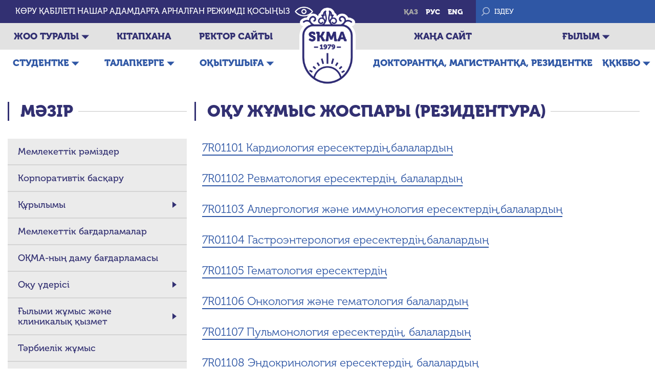

--- FILE ---
content_type: text/html; charset=UTF-8
request_url: https://skma.edu.kz/kk/pages/oqu-zhumys-zhospary-rezidentura
body_size: 14417
content:
<!DOCTYPE html>
<html lang="ru">
<head>
    <meta charset="UTF-8">
    <meta http-equiv="X-UA-Compatible" content="IE=edge">
    <meta name="viewport" content="width=device-width, initial-scale=1.0">
    <meta name="keywords"
          content="ОҚМА, ЮКМА, SKMA, Medical Academy, медицинская академия, медицина академиясы, Оңтүстік Қазақстан медицина академиясы, Южно-Казахстанская медицинская академия, South Kazakhstan Medical Academy, мед колледж, колледж">
        <link rel="stylesheet" href="/css/normalize.css">
                <link rel="stylesheet" href="/css/tiny-slider.css">
        <link rel="stylesheet" href="/css/header.css">
        <link rel="stylesheet" href="/css/slider.css">
        <link rel="stylesheet" href="/css/style.css">
        <link rel="stylesheet" href="/css/news.css">
        <link rel="stylesheet" href="/css/edit-page-btn.css">
            <link rel="stylesheet" href="/css/footer.css">
        <link rel="stylesheet" href="/css/media.css">
        <link rel="stylesheet" href="/css/advertisement.css">
            
    <link rel="icon" href="/img/icon.png">
    <title>    Оқу жұмыс жоспары (Резидентура)
 | Оңтүстік Қазақстан медицина академиясы</title>

</head>
<body>
<div class="main_container">
    <header class="header">
                <div class="header_top">
            <form method="post" action="https://skma.edu.kz/kk/toggle-accessibility">
                <input type="hidden" name="_token" value="VwA2usUzUBVGPej1WGeQlvGySLGYFjcSrQ21BVL0" autocomplete="off">                                    <button type="submit" name="toggle" value="toggle"
                            style="display: flex; align-items: center; cursor: pointer; margin-left: 30px;">
                        <span style="color: #fff;">
                                                            КӨРУ ҚАБІЛЕТІ НАШАР АДАМДАРҒА АРНАЛҒАН РЕЖИМДІ ҚОСЫҢЫЗ
                                                    </span> <img style="width: 36px; margin-left: 10px;" src="/img/icon-eye-white.png" alt="">
                    </button>
                            </form>
            <div style="display: flex; align-items: center">
                <ul class="language_list">
                    <li class="language_item"><a href="/kk/pages/oqu-zhumys-zhospary-rezidentura"
                                                 class="language_link language_link_active">қаз</a>
                    </li>
                    <li class="language_item"><a href="/ru/pages/rabochie-uchebnye-plany-rezidentura"
                                                 class="language_link ">рус</a>
                    </li>
                    <li class="language_item"><a href="/en/pages/working-curricula-residency"
                                                 class="language_link ">eng</a>
                    </li>
                </ul>

                <form action="/kk/search" class="header_form">
                    <button type="submit" class="header_form_button"><img src="/img/header-search-icon.png" alt="">
                    </button>
                    <input type="text" name="header_search" class="header_form_input"
                           placeholder="Іздеу"
                           required>
                </form>
            </div>
        </div>
        <div class="header_menu">
            <a href="/kk" class="header_logo_link"><img src="/img/logo.png" alt=""
                                                                            class="header_logo"></a>
            <div class="header_menu_top">
                <div class="container">
                    <div class="header_menu_list">
                        <ul class="header_menu_list_left header_menu_list_block">
                                                            <li class="header_menu_item">
                                    <a href="#"
                                       class="header_menu_link">ЖОО туралы</a>

                                                                            <div class="header_menu_dropdown_icon"></div>
                                        <ul class="header_submenu">
                                                                                            <li class="header_menu_item">
                                                    <a href="https://skma.edu.kz/kk"
                                                       class="header_menu_link">Негізгі бет</a>
                                                </li>
                                                                                            <li class="header_menu_item">
                                                    <a href="/kk/pages/turaqty-damu-maqsattary"
                                                       class="header_menu_link">Тұрақты даму мақсаттары</a>
                                                </li>
                                                                                            <li class="header_menu_item">
                                                    <a href="https://skma.edu.kz/files/structure/%D0%A3%D1%81%D1%82%D0%B0%D0%B2%20%D0%AE%D0%9A%D0%9C%D0%90%20%D0%BD%D0%B0%20%D1%80%D1%83%D1%81_.pdf"
                                                       class="header_menu_link">&quot;ОҚМА&quot; АҚ Жарғысы</a>
                                                </li>
                                                                                            <li class="header_menu_item">
                                                    <a href="https://skma.edu.kz/kk/pages/missiya-bilim-beru-zhuyesindegi-orny-qundylyqtary-men-etikalyq-qagidalar"
                                                       class="header_menu_link">Миссия, білім беру жүйесіндегі орны, құндылықтары мен этникалық қағидалар</a>
                                                </li>
                                                                                            <li class="header_menu_item">
                                                    <a href="/kk/pages/sapany-iski-qamtamasyz-etu-standarty"
                                                       class="header_menu_link">Сапаны ішкі қамтамасыз ету жүйесі</a>
                                                </li>
                                                                                            <li class="header_menu_item">
                                                    <a href="https://3d-tour.ukma.kz/index_kz.html"
                                                       class="header_menu_link">Виртуалды 3D тур</a>
                                                </li>
                                                                                    </ul>
                                                                    </li>
                                                            <li class="header_menu_item">
                                    <a href="https://lib.ukma.kz/"
                                       class="header_menu_link">Кітапхана</a>

                                                                    </li>
                                                            <li class="header_menu_item">
                                    <a href="https://rector.skma.edu.kz/"
                                       class="header_menu_link">Ректор сайты</a>

                                                                    </li>
                                                    </ul>
                        <ul class="header_menu_list_right header_menu_list_block">
                                                            <li class="header_menu_item">
                                    <a href="https://new.skma.edu.kz/kz"
                                       class="header_menu_link">Жаңа сайт</a>

                                                                    </li>
                                                            <li class="header_menu_item">
                                    <a href="https://science.skma.edu.kz/"
                                       class="header_menu_link">Ғылым</a>

                                                                            <div class="header_menu_dropdown_icon"></div>
                                        <ul class="header_submenu">
                                                                                            <li class="header_menu_item">
                                                    <a href="/kk/dis-sovet"
                                                       class="header_menu_link">Диссертациялық кеңес</a>
                                                </li>
                                                                                            <li class="header_menu_item">
                                                    <a href="/kk/pages/gylymi-kenes"
                                                       class="header_menu_link">ҒЫЛЫМИ КЕҢЕС</a>
                                                </li>
                                                                                            <li class="header_menu_item">
                                                    <a href="https://cajmhe.com/index.php/journal"
                                                       class="header_menu_link">Медициналық гипотеза мен этиканың Орта Азиялық журналы(CAJMHE)</a>
                                                </li>
                                                                                            <li class="header_menu_item">
                                                    <a href="https://kjmph.kz/kz"
                                                       class="header_menu_link">Қазақстан медицина және фармация журналы (KJMPh)</a>
                                                </li>
                                                                                    </ul>
                                                                    </li>
                                                    </ul>
                    </div>
                </div>
            </div>

            <div class="header_menu_bottom">
                <div class="container">
                    <div class="header_menu_list">
                        <ul class="header_menu_list_left header_menu_list_block">
                                                            <li class="header_menu_item">
                                    <a href="#"
                                       class="header_menu_link">Студентке</a>

                                                                            <div class="header_menu_dropdown_icon"></div>
                                        <ul class="header_submenu">
                                                                                            <li class="header_menu_item">
                                                    <a href="https://skma.edu.kz/kk/pages/habarlandyru-2"
                                                       class="header_menu_link">Хабарландыру!</a>
                                                </li>
                                                                                            <li class="header_menu_item">
                                                    <a href="https://skma.edu.kz/kk/pages/umkd"
                                                       class="header_menu_link">УМКД</a>
                                                </li>
                                                                                            <li class="header_menu_item">
                                                    <a href="https://skma.edu.kz/kk/pages/emtihan-kestesi"
                                                       class="header_menu_link">Емтихан Кестесі</a>
                                                </li>
                                                                                            <li class="header_menu_item">
                                                    <a href="https://skma.edu.kz/kk/pages/sabaq-kestesi"
                                                       class="header_menu_link">Сабақ Кестесі</a>
                                                </li>
                                                                                            <li class="header_menu_item">
                                                    <a href="https://skma.edu.kz/kk/pages/akademiyalyq-kuntizbe"
                                                       class="header_menu_link">Академиялық Күнтізбе</a>
                                                </li>
                                                                                            <li class="header_menu_item">
                                                    <a href="https://skma.edu.kz/kk/pages/platonus"
                                                       class="header_menu_link">Платонус</a>
                                                </li>
                                                                                            <li class="header_menu_item">
                                                    <a href="https://skma.edu.kz/kk/pages/mansap-zh-ne-zhumyspen-qamtu"
                                                       class="header_menu_link">Мансап Және Жұмыспен Қамту</a>
                                                </li>
                                                                                            <li class="header_menu_item">
                                                    <a href="https://skma.edu.kz/kk/pages/studentterdin-nazaryna-gpa-ball"
                                                       class="header_menu_link">Студенттердің Назарына! (GPA Балл)</a>
                                                </li>
                                                                                            <li class="header_menu_item">
                                                    <a href="https://skma.edu.kz/kk/pages/videomaterial"
                                                       class="header_menu_link">Оқу Бейне Жазбалары</a>
                                                </li>
                                                                                            <li class="header_menu_item">
                                                    <a href="https://skma.edu.kz/kk/pages/zhatahana"
                                                       class="header_menu_link">Жатахана</a>
                                                </li>
                                                                                            <li class="header_menu_item">
                                                    <a href="https://skma.edu.kz/kk/pages/medicina-kolledzhi"
                                                       class="header_menu_link">Медицина Колледжі</a>
                                                </li>
                                                                                            <li class="header_menu_item">
                                                    <a href="https://skma.edu.kz/kk/pages/dopolnitel-obrazovatelnyh-programm-minor"
                                                       class="header_menu_link">Minor</a>
                                                </li>
                                                                                            <li class="header_menu_item">
                                                    <a href="https://skma.edu.kz/kk/pages/elektivti-pander-katalogy-bakalavriat"
                                                       class="header_menu_link">Элективті пәндер каталогы</a>
                                                </li>
                                                                                            <li class="header_menu_item">
                                                    <a href="/files/%D0%90%D0%BD%D1%8B%D2%9B%D1%82%D0%B0%D0%BC%D0%B0%D0%BB%D1%8B%D2%9B%20%D0%B6%D0%BE%D0%BB%D1%81%D1%96%D0%BB%D1%82%D0%B5%D0%BC%D0%B5.pdf"
                                                       class="header_menu_link">Анықтамалық жолсілтеме</a>
                                                </li>
                                                                                    </ul>
                                                                    </li>
                                                            <li class="header_menu_item">
                                    <a href="https://skma.edu.kz/kk/pages/talapkerge"
                                       class="header_menu_link">Талапкерге</a>

                                                                            <div class="header_menu_dropdown_icon"></div>
                                        <ul class="header_submenu">
                                                                                            <li class="header_menu_item">
                                                    <a href="https://skma.edu.kz/kk/pages/talapkerge-bakalavriat"
                                                       class="header_menu_link">Бакалавриат</a>
                                                </li>
                                                                                            <li class="header_menu_item">
                                                    <a href="https://skma.edu.kz/kk/pages/talapkerge-internatura"
                                                       class="header_menu_link">Интернатура</a>
                                                </li>
                                                                                            <li class="header_menu_item">
                                                    <a href="https://skma.edu.kz/kk/pages/medicina-kolledzhi-talapkerge"
                                                       class="header_menu_link">МЕДИЦИНА КОЛЛЕДЖІ</a>
                                                </li>
                                                                                            <li class="header_menu_item">
                                                    <a href="https://skma.edu.kz/kk/pages/shetel-talapkerlerine"
                                                       class="header_menu_link">Шетел талапкерлеріне</a>
                                                </li>
                                                                                            <li class="header_menu_item">
                                                    <a href="https://skma.edu.kz/kk/pages/talapkerge-beyne-zhazba"
                                                       class="header_menu_link">Талапкерге (Видео)</a>
                                                </li>
                                                                                    </ul>
                                                                    </li>
                                                            <li class="header_menu_item">
                                    <a href="#"
                                       class="header_menu_link">Оқытушыға</a>

                                                                            <div class="header_menu_dropdown_icon"></div>
                                        <ul class="header_submenu">
                                                                                            <li class="header_menu_item">
                                                    <a href="https://skma.edu.kz/kk/pages/habarlandyru"
                                                       class="header_menu_link">Хабарландыру!</a>
                                                </li>
                                                                                            <li class="header_menu_item">
                                                    <a href="http://89.218.155.78/"
                                                       class="header_menu_link">Open Labyrinth</a>
                                                </li>
                                                                                            <li class="header_menu_item">
                                                    <a href="https://skma.edu.kz/kk/pages/gruppa-upravlenie-proektami-gup"
                                                       class="header_menu_link">Группа управление проектами (ГУП)</a>
                                                </li>
                                                                                            <li class="header_menu_item">
                                                    <a href="https://base.ukgfa.kz/?page_id=283"
                                                       class="header_menu_link">Портфолио ППС</a>
                                                </li>
                                                                                            <li class="header_menu_item">
                                                    <a href="https://base.ukgfa.kz/?page_id=251"
                                                       class="header_menu_link">ОҚМА ережелері</a>
                                                </li>
                                                                                            <li class="header_menu_item">
                                                    <a href="https://base.ukgfa.kz/?page_id=5756"
                                                       class="header_menu_link">РУП</a>
                                                </li>
                                                                                            <li class="header_menu_item">
                                                    <a href="https://base.ukgfa.kz/?page_id=8704"
                                                       class="header_menu_link">МУП</a>
                                                </li>
                                                                                            <li class="header_menu_item">
                                                    <a href="https://base.ukgfa.kz/?page_id=292"
                                                       class="header_menu_link">Виртуальный методический кабинет</a>
                                                </li>
                                                                                            <li class="header_menu_item">
                                                    <a href="https://skma.edu.kz/kk/pages/mugalimderge-arnalgan-platonus"
                                                       class="header_menu_link">Платонус</a>
                                                </li>
                                                                                            <li class="header_menu_item">
                                                    <a href="https://e-diary.skma.edu.kz/"
                                                       class="header_menu_link">e-diary.skma.edu.kz</a>
                                                </li>
                                                                                            <li class="header_menu_item">
                                                    <a href="/kk/pages/elektrondyq-quzat-ainalymy"
                                                       class="header_menu_link">Электронды құжат айналымы</a>
                                                </li>
                                                                                            <li class="header_menu_item">
                                                    <a href="https://mail.ru/"
                                                       class="header_menu_link">Корпоративтік эл.почта</a>
                                                </li>
                                                                                    </ul>
                                                                    </li>
                                                    </ul>
                        <ul class="header_menu_list_right header_menu_list_block">
                                                            <li class="header_menu_item">
                                    <a href="https://skma.edu.kz/kk/pages/doktorantqa-magistrantqa-rezidentke"
                                       class="header_menu_link">Докторантқа, магистрантқа, резидентке</a>

                                                                    </li>
                                                            <li class="header_menu_item">
                                    <a href="https://skma.edu.kz/kk/pages/uzdiksiz-k-siptik-damytu-fakulteti"
                                       class="header_menu_link">ҚҚКББО</a>

                                                                            <div class="header_menu_dropdown_icon"></div>
                                        <ul class="header_submenu">
                                                                                            <li class="header_menu_item">
                                                    <a href="https://moodle.skma.edu.kz/?lang=kk"
                                                       class="header_menu_link">Онлайн курс платформасы - Moodle</a>
                                                </li>
                                                                                            <li class="header_menu_item">
                                                    <a href="https://e-lib.skma.edu.kz"
                                                       class="header_menu_link">ОҚМА электронды кітапханасы</a>
                                                </li>
                                                                                    </ul>
                                                                    </li>
                                                    </ul>
                    </div>
                </div>
            </div>
        </div>
    </header>

    <div class="header_mobile">
        <a href="/kk"><img src="/img/logo.png" class="header_mobile_logo" alt=""></a>

        <div class="hamburger">
            <div class="hamburger_inner">
                <div></div>
                <div></div>
                <div></div>
            </div>
        </div>
    </div>

    <div class="header_mobile_menu">
        <ul class="language_list">
            <li class="language_item"><a href="/kk/pages/oqu-zhumys-zhospary-rezidentura"
                                         class="language_link language_link_active">қаз</a>
            </li>
            <li class="language_item"><a href="/ru/pages/rabochie-uchebnye-plany-rezidentura"
                                         class="language_link ">рус</a>
            </li>
            <li class="language_item"><a href="/en/pages/working-curricula-residency"
                                         class="language_link ">eng</a>
            </li>
            <li class="language_item">
                <form method="post" action="https://skma.edu.kz/kk/toggle-accessibility">
                    <input type="hidden" name="_token" value="VwA2usUzUBVGPej1WGeQlvGySLGYFjcSrQ21BVL0" autocomplete="off">                                            <button type="submit" name="toggle" value="toggle"
                                style="display: flex; align-items: center; text-align: center; cursor: pointer; margin-left: 30px;">
                            <img
                                style="width: 36px;"
                                src="/img/icon-eye-white.png" alt="">
                        </button>
                                    </form>
            </li>

            <div class="header_mobile_menu_close">
                <div></div>
                <div></div>
            </div>
        </ul>

        <form action="/search" class="header_form">
            <button type="submit" class="header_form_button"><img src="/img/header-search-icon.png" alt=""></button>
            <input type="text" name="header_search" class="header_form_input" placeholder="Іздеу"
                   required>
        </form>

        <ul>
                            <li class="header_mobile_menu_item">
                    <div class="header_mobile_menu_item_header">
                        <a href="#"
                           class="header_mobile_menu_link">ЖОО туралы</a>
                                                    <div class="header_menu_dropdown_icon"></div>
                                            </div>

                                            <ul class="header_mobile_submenu d-none">
                                                            <li class="header_mobile_menu_item">
                                    <a href="https://skma.edu.kz/kk"
                                       class="header_mobile_menu_link">Негізгі бет</a>
                                </li>
                                                            <li class="header_mobile_menu_item">
                                    <a href="/kk/pages/turaqty-damu-maqsattary"
                                       class="header_mobile_menu_link">Тұрақты даму мақсаттары</a>
                                </li>
                                                            <li class="header_mobile_menu_item">
                                    <a href="https://skma.edu.kz/files/structure/%D0%A3%D1%81%D1%82%D0%B0%D0%B2%20%D0%AE%D0%9A%D0%9C%D0%90%20%D0%BD%D0%B0%20%D1%80%D1%83%D1%81_.pdf"
                                       class="header_mobile_menu_link">&quot;ОҚМА&quot; АҚ Жарғысы</a>
                                </li>
                                                            <li class="header_mobile_menu_item">
                                    <a href="https://skma.edu.kz/kk/pages/missiya-bilim-beru-zhuyesindegi-orny-qundylyqtary-men-etikalyq-qagidalar"
                                       class="header_mobile_menu_link">Миссия, білім беру жүйесіндегі орны, құндылықтары мен этникалық қағидалар</a>
                                </li>
                                                            <li class="header_mobile_menu_item">
                                    <a href="/kk/pages/sapany-iski-qamtamasyz-etu-standarty"
                                       class="header_mobile_menu_link">Сапаны ішкі қамтамасыз ету жүйесі</a>
                                </li>
                                                            <li class="header_mobile_menu_item">
                                    <a href="https://3d-tour.ukma.kz/index_kz.html"
                                       class="header_mobile_menu_link">Виртуалды 3D тур</a>
                                </li>
                                                    </ul>
                                    </li>
                            <li class="header_mobile_menu_item">
                    <div class="header_mobile_menu_item_header">
                        <a href="https://lib.ukma.kz/"
                           class="header_mobile_menu_link">Кітапхана</a>
                                            </div>

                                    </li>
                            <li class="header_mobile_menu_item">
                    <div class="header_mobile_menu_item_header">
                        <a href="https://rector.skma.edu.kz/"
                           class="header_mobile_menu_link">Ректор сайты</a>
                                            </div>

                                    </li>
                    </ul>
        <ul>
                            <li class="header_mobile_menu_item">
                    <div class="header_mobile_menu_item_header">
                        <a href="https://new.skma.edu.kz/kz"
                           class="header_mobile_menu_link">Жаңа сайт</a>
                                            </div>

                                    </li>
                            <li class="header_mobile_menu_item">
                    <div class="header_mobile_menu_item_header">
                        <a href="https://science.skma.edu.kz/"
                           class="header_mobile_menu_link">Ғылым</a>
                                                    <div class="header_menu_dropdown_icon"></div>
                                            </div>

                                            <ul class="header_mobile_submenu d-none">
                                                            <li class="header_mobile_menu_item">
                                    <a href="/kk/dis-sovet"
                                       class="header_mobile_menu_link">Диссертациялық кеңес</a>
                                </li>
                                                            <li class="header_mobile_menu_item">
                                    <a href="/kk/pages/gylymi-kenes"
                                       class="header_mobile_menu_link">ҒЫЛЫМИ КЕҢЕС</a>
                                </li>
                                                            <li class="header_mobile_menu_item">
                                    <a href="https://cajmhe.com/index.php/journal"
                                       class="header_mobile_menu_link">Медициналық гипотеза мен этиканың Орта Азиялық журналы(CAJMHE)</a>
                                </li>
                                                            <li class="header_mobile_menu_item">
                                    <a href="https://kjmph.kz/kz"
                                       class="header_mobile_menu_link">Қазақстан медицина және фармация журналы (KJMPh)</a>
                                </li>
                                                    </ul>
                                    </li>
                    </ul>
        <ul>
                            <li class="header_mobile_menu_item">
                    <div class="header_mobile_menu_item_header">
                        <a href="#"
                           class="header_mobile_menu_link">Студентке</a>
                                                    <div class="header_menu_dropdown_icon"></div>
                                            </div>

                                            <ul class="header_mobile_submenu d-none">
                                                            <li class="header_mobile_menu_item">
                                    <a href="https://skma.edu.kz/kk/pages/habarlandyru-2"
                                       class="header_mobile_menu_link">Хабарландыру!</a>
                                </li>
                                                            <li class="header_mobile_menu_item">
                                    <a href="https://skma.edu.kz/kk/pages/umkd"
                                       class="header_mobile_menu_link">УМКД</a>
                                </li>
                                                            <li class="header_mobile_menu_item">
                                    <a href="https://skma.edu.kz/kk/pages/emtihan-kestesi"
                                       class="header_mobile_menu_link">Емтихан Кестесі</a>
                                </li>
                                                            <li class="header_mobile_menu_item">
                                    <a href="https://skma.edu.kz/kk/pages/sabaq-kestesi"
                                       class="header_mobile_menu_link">Сабақ Кестесі</a>
                                </li>
                                                            <li class="header_mobile_menu_item">
                                    <a href="https://skma.edu.kz/kk/pages/akademiyalyq-kuntizbe"
                                       class="header_mobile_menu_link">Академиялық Күнтізбе</a>
                                </li>
                                                            <li class="header_mobile_menu_item">
                                    <a href="https://skma.edu.kz/kk/pages/platonus"
                                       class="header_mobile_menu_link">Платонус</a>
                                </li>
                                                            <li class="header_mobile_menu_item">
                                    <a href="https://skma.edu.kz/kk/pages/mansap-zh-ne-zhumyspen-qamtu"
                                       class="header_mobile_menu_link">Мансап Және Жұмыспен Қамту</a>
                                </li>
                                                            <li class="header_mobile_menu_item">
                                    <a href="https://skma.edu.kz/kk/pages/studentterdin-nazaryna-gpa-ball"
                                       class="header_mobile_menu_link">Студенттердің Назарына! (GPA Балл)</a>
                                </li>
                                                            <li class="header_mobile_menu_item">
                                    <a href="https://skma.edu.kz/kk/pages/videomaterial"
                                       class="header_mobile_menu_link">Оқу Бейне Жазбалары</a>
                                </li>
                                                            <li class="header_mobile_menu_item">
                                    <a href="https://skma.edu.kz/kk/pages/zhatahana"
                                       class="header_mobile_menu_link">Жатахана</a>
                                </li>
                                                            <li class="header_mobile_menu_item">
                                    <a href="https://skma.edu.kz/kk/pages/medicina-kolledzhi"
                                       class="header_mobile_menu_link">Медицина Колледжі</a>
                                </li>
                                                            <li class="header_mobile_menu_item">
                                    <a href="https://skma.edu.kz/kk/pages/dopolnitel-obrazovatelnyh-programm-minor"
                                       class="header_mobile_menu_link">Minor</a>
                                </li>
                                                            <li class="header_mobile_menu_item">
                                    <a href="https://skma.edu.kz/kk/pages/elektivti-pander-katalogy-bakalavriat"
                                       class="header_mobile_menu_link">Элективті пәндер каталогы</a>
                                </li>
                                                            <li class="header_mobile_menu_item">
                                    <a href="/files/%D0%90%D0%BD%D1%8B%D2%9B%D1%82%D0%B0%D0%BC%D0%B0%D0%BB%D1%8B%D2%9B%20%D0%B6%D0%BE%D0%BB%D1%81%D1%96%D0%BB%D1%82%D0%B5%D0%BC%D0%B5.pdf"
                                       class="header_mobile_menu_link">Анықтамалық жолсілтеме</a>
                                </li>
                                                    </ul>
                                    </li>
                            <li class="header_mobile_menu_item">
                    <div class="header_mobile_menu_item_header">
                        <a href="https://skma.edu.kz/kk/pages/talapkerge"
                           class="header_mobile_menu_link">Талапкерге</a>
                                                    <div class="header_menu_dropdown_icon"></div>
                                            </div>

                                            <ul class="header_mobile_submenu d-none">
                                                            <li class="header_mobile_menu_item">
                                    <a href="https://skma.edu.kz/kk/pages/talapkerge-bakalavriat"
                                       class="header_mobile_menu_link">Бакалавриат</a>
                                </li>
                                                            <li class="header_mobile_menu_item">
                                    <a href="https://skma.edu.kz/kk/pages/talapkerge-internatura"
                                       class="header_mobile_menu_link">Интернатура</a>
                                </li>
                                                            <li class="header_mobile_menu_item">
                                    <a href="https://skma.edu.kz/kk/pages/medicina-kolledzhi-talapkerge"
                                       class="header_mobile_menu_link">МЕДИЦИНА КОЛЛЕДЖІ</a>
                                </li>
                                                            <li class="header_mobile_menu_item">
                                    <a href="https://skma.edu.kz/kk/pages/shetel-talapkerlerine"
                                       class="header_mobile_menu_link">Шетел талапкерлеріне</a>
                                </li>
                                                            <li class="header_mobile_menu_item">
                                    <a href="https://skma.edu.kz/kk/pages/talapkerge-beyne-zhazba"
                                       class="header_mobile_menu_link">Талапкерге (Видео)</a>
                                </li>
                                                    </ul>
                                    </li>
                            <li class="header_mobile_menu_item">
                    <div class="header_mobile_menu_item_header">
                        <a href="#"
                           class="header_mobile_menu_link">Оқытушыға</a>
                                                    <div class="header_menu_dropdown_icon"></div>
                                            </div>

                                            <ul class="header_mobile_submenu d-none">
                                                            <li class="header_mobile_menu_item">
                                    <a href="https://skma.edu.kz/kk/pages/habarlandyru"
                                       class="header_mobile_menu_link">Хабарландыру!</a>
                                </li>
                                                            <li class="header_mobile_menu_item">
                                    <a href="http://89.218.155.78/"
                                       class="header_mobile_menu_link">Open Labyrinth</a>
                                </li>
                                                            <li class="header_mobile_menu_item">
                                    <a href="https://skma.edu.kz/kk/pages/gruppa-upravlenie-proektami-gup"
                                       class="header_mobile_menu_link">Группа управление проектами (ГУП)</a>
                                </li>
                                                            <li class="header_mobile_menu_item">
                                    <a href="https://base.ukgfa.kz/?page_id=283"
                                       class="header_mobile_menu_link">Портфолио ППС</a>
                                </li>
                                                            <li class="header_mobile_menu_item">
                                    <a href="https://base.ukgfa.kz/?page_id=251"
                                       class="header_mobile_menu_link">ОҚМА ережелері</a>
                                </li>
                                                            <li class="header_mobile_menu_item">
                                    <a href="https://base.ukgfa.kz/?page_id=5756"
                                       class="header_mobile_menu_link">РУП</a>
                                </li>
                                                            <li class="header_mobile_menu_item">
                                    <a href="https://base.ukgfa.kz/?page_id=8704"
                                       class="header_mobile_menu_link">МУП</a>
                                </li>
                                                            <li class="header_mobile_menu_item">
                                    <a href="https://base.ukgfa.kz/?page_id=292"
                                       class="header_mobile_menu_link">Виртуальный методический кабинет</a>
                                </li>
                                                            <li class="header_mobile_menu_item">
                                    <a href="https://skma.edu.kz/kk/pages/mugalimderge-arnalgan-platonus"
                                       class="header_mobile_menu_link">Платонус</a>
                                </li>
                                                            <li class="header_mobile_menu_item">
                                    <a href="https://e-diary.skma.edu.kz/"
                                       class="header_mobile_menu_link">e-diary.skma.edu.kz</a>
                                </li>
                                                            <li class="header_mobile_menu_item">
                                    <a href="/kk/pages/elektrondyq-quzat-ainalymy"
                                       class="header_mobile_menu_link">Электронды құжат айналымы</a>
                                </li>
                                                            <li class="header_mobile_menu_item">
                                    <a href="https://mail.ru/"
                                       class="header_mobile_menu_link">Корпоративтік эл.почта</a>
                                </li>
                                                    </ul>
                                    </li>
                    </ul>
        <ul>
                            <li class="header_mobile_menu_item">
                    <div class="header_mobile_menu_item_header">
                        <a href="https://skma.edu.kz/kk/pages/doktorantqa-magistrantqa-rezidentke"
                           class="header_mobile_menu_link">Докторантқа, магистрантқа, резидентке</a>
                                            </div>

                                    </li>
                            <li class="header_mobile_menu_item">
                    <div class="header_mobile_menu_item_header">
                        <a href="https://skma.edu.kz/kk/pages/uzdiksiz-k-siptik-damytu-fakulteti"
                           class="header_mobile_menu_link">ҚҚКББО</a>
                                                    <div class="header_menu_dropdown_icon"></div>
                                            </div>

                                            <ul class="header_mobile_submenu d-none">
                                                            <li class="header_mobile_menu_item">
                                    <a href="https://moodle.skma.edu.kz/?lang=kk"
                                       class="header_mobile_menu_link">Онлайн курс платформасы - Moodle</a>
                                </li>
                                                            <li class="header_mobile_menu_item">
                                    <a href="https://e-lib.skma.edu.kz"
                                       class="header_mobile_menu_link">ОҚМА электронды кітапханасы</a>
                                </li>
                                                    </ul>
                                    </li>
                    </ul>

        <ul class="header_mobile_sidebar_menu">
            <li class="header_mobile_menu_item">
  <div class="header_mobile_menu_item_header">
    <a href="https://skma.edu.kz/kk/pages/qazaqstan-respublikasynyn-memlekettik-r-mizderi" class="header_mobile_menu_link">Мемлекеттік рәміздер</a>
      </div>

  </li><li class="header_mobile_menu_item">
  <div class="header_mobile_menu_item_header">
    <a href="https://skma.edu.kz/kk/pages/korporativtik-basqaru" class="header_mobile_menu_link">Корпоративтік басқару</a>
      </div>

  </li><li class="header_mobile_menu_item">
  <div class="header_mobile_menu_item_header">
    <a href="https://skma.edu.kz/kk/pages/qurylymy" class="header_mobile_menu_link">Құрылымы</a>
            <div class="header_menu_dropdown_icon"></div>
      </div>

      <ul class="header_mobile_submenu d-none">
                <li class="header_mobile_menu_item">
  <div class="header_mobile_menu_item_header">
    <a href="/files/%D0%A1%D1%82%D1%80%D1%83%D0%BA%D1%82%D1%83%D1%80%D0%B0%20%D0%90%D0%9E%20%D0%AE%D0%9A%D0%9C%D0%90.pdf" class="header_mobile_menu_link">&quot;ОҚМА&quot; АҚ ұйымдастырушылық құрылымы</a>
      </div>

  </li>                <li class="header_mobile_menu_item">
  <div class="header_mobile_menu_item_header">
    <a href="https://skma.edu.kz/kk/pages/gylymi-kenes" class="header_mobile_menu_link">Ғылыми кеңес</a>
      </div>

  </li>                <li class="header_mobile_menu_item">
  <div class="header_mobile_menu_item_header">
    <a href="https://skma.edu.kz/kk/pages/akimshilik" class="header_mobile_menu_link">Әкімшілік</a>
            <div class="header_menu_dropdown_icon"></div>
      </div>

      <ul class="header_mobile_submenu d-none">
                <li class="header_mobile_menu_item">
  <div class="header_mobile_menu_item_header">
    <a href="https://rector.skma.edu.kz/kz/bio" class="header_mobile_menu_link">Ректор</a>
      </div>

  </li>                <li class="header_mobile_menu_item">
  <div class="header_mobile_menu_item_header">
    <a href="https://skma.edu.kz/kk/pages/birinshi-prorektor" class="header_mobile_menu_link">Ғылыми және стратегиялық даму жөніндегі проректор</a>
      </div>

  </li>                <li class="header_mobile_menu_item">
  <div class="header_mobile_menu_item_header">
    <a href="https://skma.edu.kz/kk/pages/oqu-distemelik-zh-ne-t-rbie-zhumystar-zh-nindegi-prorektor" class="header_mobile_menu_link">Академиялық жұмыстар жөніндегі проректор</a>
      </div>

  </li>                <li class="header_mobile_menu_item">
  <div class="header_mobile_menu_item_header">
    <a href="/kk/pages/gylymi-klinikalyq-zumystar-zonindegi-prorektor" class="header_mobile_menu_link">Клиникалық жұмыстар жөніндегі проректор</a>
      </div>

  </li>                <li class="header_mobile_menu_item">
  <div class="header_mobile_menu_item_header">
    <a href="/kz/pages/tarbie-zumystary-zane-aleumettik-maseleler-zonindegi-prorektor" class="header_mobile_menu_link">Тәрбие жұмыстары және әлеуметтік мәселелер жөніндегі проректор</a>
      </div>

  </li>          </ul>
  </li>                <li class="header_mobile_menu_item">
  <div class="header_mobile_menu_item_header">
    <a href="https://skma.edu.kz/kk/pages/rektorat" class="header_mobile_menu_link">Ректорат</a>
      </div>

  </li>                <li class="header_mobile_menu_item">
  <div class="header_mobile_menu_item_header">
    <a href="https://skma.edu.kz/kk/pages/fakultetter" class="header_mobile_menu_link">Факультеттер</a>
            <div class="header_menu_dropdown_icon"></div>
      </div>

      <ul class="header_mobile_submenu d-none">
                <li class="header_mobile_menu_item">
  <div class="header_mobile_menu_item_header">
    <a href="#" class="header_mobile_menu_link">Фармация факультеті</a>
      </div>

  </li>                <li class="header_mobile_menu_item">
  <div class="header_mobile_menu_item_header">
    <a href="https://skma.edu.kz/kk/pages/medicina-fakulteti" class="header_mobile_menu_link">Медицина факультеті</a>
      </div>

  </li>                <li class="header_mobile_menu_item">
  <div class="header_mobile_menu_item_header">
    <a href="https://skma.edu.kz/kk/pages/halyqaralyq-fakultet" class="header_mobile_menu_link">Халықаралық факультет</a>
      </div>

  </li>                <li class="header_mobile_menu_item">
  <div class="header_mobile_menu_item_header">
    <a href="https://skma.edu.kz/kk/pages/medicina-kolledzhi-2" class="header_mobile_menu_link">Медицина колледжі</a>
      </div>

  </li>                <li class="header_mobile_menu_item">
  <div class="header_mobile_menu_item_header">
    <a href="https://skma.edu.kz/kk/pages/internatura-zhane-tulekterdi-zhumysqa-ornalastyru-dekanaty" class="header_mobile_menu_link">Интернатура және түлектерді жұмысқа орналастыру деканаты</a>
      </div>

  </li>                <li class="header_mobile_menu_item">
  <div class="header_mobile_menu_item_header">
    <a href="https://skma.edu.kz/kk/pages/rezidentura-bolimi" class="header_mobile_menu_link">Резидентура деканаты</a>
      </div>

  </li>          </ul>
  </li>                <li class="header_mobile_menu_item">
  <div class="header_mobile_menu_item_header">
    <a href="https://skma.edu.kz/kk/pages/kafedra-atauy" class="header_mobile_menu_link">Кафедралар</a>
            <div class="header_menu_dropdown_icon"></div>
      </div>

      <ul class="header_mobile_submenu d-none">
                <li class="header_mobile_menu_item">
  <div class="header_mobile_menu_item_header">
    <a href="https://skma.edu.kz/kk/pages/klinikaga-kirispe-kafedrasy" class="header_mobile_menu_link">Клиникаға кіріспе кафедрасы</a>
      </div>

  </li>                <li class="header_mobile_menu_item">
  <div class="header_mobile_menu_item_header">
    <a href="/kk/pages/ximiialyq-pander-biologiia-zane-bioximiia-kafedrasy" class="header_mobile_menu_link">Химиялық пәндер, биология және биохимия кафедрасы</a>
      </div>

  </li>                <li class="header_mobile_menu_item">
  <div class="header_mobile_menu_item_header">
    <a href="https://skma.edu.kz/kk/pages/farmacevtikalyq-zhane-toksikologiyalyq-himiya-kafedrasy" class="header_mobile_menu_link">Фармацевтикалық және токсикологиялық химия кафедрасы</a>
      </div>

  </li>                <li class="header_mobile_menu_item">
  <div class="header_mobile_menu_item_header">
    <a href="https://skma.edu.kz/kk/pages/farmakologiya-farmakoterapiya-zhane-klinikalyq-farmakologiya-kafedrasy" class="header_mobile_menu_link">Фармакология, фармакотерапия және клиникалық фармакология кафедрасы</a>
      </div>

  </li>                <li class="header_mobile_menu_item">
  <div class="header_mobile_menu_item_header">
    <a href="https://skma.edu.kz/kk/pages/aleumettik-medicinalyq-saqtandyru-zhane-qogam-densaulygy-kafedrasy" class="header_mobile_menu_link">Әлеуметтік медициналық сақтандыру және қоғам денсаулығы кафедрасы</a>
      </div>

  </li>                <li class="header_mobile_menu_item">
  <div class="header_mobile_menu_item_header">
    <a href="https://skma.edu.kz/kk/pages/dariler-tehnologiyasy-kafedrasy" class="header_mobile_menu_link">Дәрілер технологиясы және фармакогнозия кафедрасы</a>
      </div>

  </li>                <li class="header_mobile_menu_item">
  <div class="header_mobile_menu_item_header">
    <a href="https://skma.edu.kz/kk/pages/gigiena-zhane-epidemiologiya-kafedrasy" class="header_mobile_menu_link">Гигиена және эпидемиология кафедрасы</a>
      </div>

  </li>                <li class="header_mobile_menu_item">
  <div class="header_mobile_menu_item_header">
    <a href="https://skma.edu.kz/kk/pages/ishki-aurular-propedevtikasy-kafedrasy" class="header_mobile_menu_link">Ішкі аурулар пропедевтикасы кафедрасы</a>
      </div>

  </li>                <li class="header_mobile_menu_item">
  <div class="header_mobile_menu_item_header">
    <a href="https://skma.edu.kz/kk/pages/nevrologiya-psihiatriya-zhane-psihologiya-kafedrasy" class="header_mobile_menu_link">Неврология, психиатрия, реабилитология және нейрохирургия кафедрасы</a>
      </div>

  </li>                <li class="header_mobile_menu_item">
  <div class="header_mobile_menu_item_header">
    <a href="https://skma.edu.kz/kk/pages/mikrobiologiya-virusologiya-zhane-immunologiya-kafedrasy" class="header_mobile_menu_link">Микробиология, аллергология және иммунология кафедрасы</a>
      </div>

  </li>                <li class="header_mobile_menu_item">
  <div class="header_mobile_menu_item_header">
    <a href="https://skma.edu.kz/kk/pages/qazaqstan-tarihy-zhane-aleumettik-qogamdyq-pander-kafedrasy" class="header_mobile_menu_link">Қазақстан тарихы және әлеуметтік-қоғамдық пәндер кафедрасы</a>
      </div>

  </li>                <li class="header_mobile_menu_item">
  <div class="header_mobile_menu_item_header">
    <a href="https://skma.edu.kz/kk/pages/qalypty-zhane-patologiyalyq-fiziologiya-kafedrasy" class="header_mobile_menu_link">Қалыпты және патологиялық физиология кафедрасы</a>
      </div>

  </li>                <li class="header_mobile_menu_item">
  <div class="header_mobile_menu_item_header">
    <a href="https://skma.edu.kz/kk/pages/stomatologiyalyq-p-nder-kafedrasy-kolledzh" class="header_mobile_menu_link">СТОМАТОЛОГИЯЛЫҚ ПӘНДЕР КАФЕДРАСЫ (КОЛЛЕДЖ)</a>
      </div>

  </li>                <li class="header_mobile_menu_item">
  <div class="header_mobile_menu_item_header">
    <a href="https://skma.edu.kz/kk/pages/qazaq-orys-zhane-latyn-tilderi-kafedrasy" class="header_mobile_menu_link">Қазақ, орыс және латын тілдері кафедрасы</a>
      </div>

  </li>                <li class="header_mobile_menu_item">
  <div class="header_mobile_menu_item_header">
    <a href="https://skma.edu.kz/kk/pages/zhuqpaly-aurular-zhane-dermatovenerologiya-kafedrasy" class="header_mobile_menu_link">Жұқпалы аурулар және дерматовенерология кафедрасы</a>
      </div>

  </li>                <li class="header_mobile_menu_item">
  <div class="header_mobile_menu_item_header">
    <a href="https://skma.edu.kz/kk/pages/terapiyalyq-pander-kafedrasy" class="header_mobile_menu_link">Терапия және кардиология кафедрасы</a>
      </div>

  </li>                <li class="header_mobile_menu_item">
  <div class="header_mobile_menu_item_header">
    <a href="https://skma.edu.kz/kk/pages/hirurgiyalyq-zhane-ortopediyalyq-stomatologiya-kafedrasy" class="header_mobile_menu_link">Хирургиялық және ортопедиялық стоматология кафедрасы</a>
      </div>

  </li>                <li class="header_mobile_menu_item">
  <div class="header_mobile_menu_item_header">
    <a href="https://skma.edu.kz/kk/pages/terapiyalyq-zhane-balalar-stomatologiya-kafedrasy" class="header_mobile_menu_link">«Терапиялық және балалар стоматология» кафедрасы</a>
      </div>

  </li>                <li class="header_mobile_menu_item">
  <div class="header_mobile_menu_item_header">
    <a href="https://skma.edu.kz/kk/pages/pediatriya-zhane-balalar-hirurgiyasy-kafedrasy" class="header_mobile_menu_link">Педиатрия-1  кафедрасы</a>
      </div>

  </li>                <li class="header_mobile_menu_item">
  <div class="header_mobile_menu_item_header">
    <a href="https://skma.edu.kz/kk/pages/pediatriya-2-kafedrasy" class="header_mobile_menu_link">Педиатрия-2 кафедрасы</a>
      </div>

  </li>                <li class="header_mobile_menu_item">
  <div class="header_mobile_menu_item_header">
    <a href="https://skma.edu.kz/kk/pages/shet-tilderi-kafedrasy" class="header_mobile_menu_link">Шет тілдері кафедрасы</a>
      </div>

  </li>                <li class="header_mobile_menu_item">
  <div class="header_mobile_menu_item_header">
    <a href="https://skma.edu.kz/kk/pages/farmaciya-isin-uyymdastyru-zhane-basqaru-kafedrasy" class="header_mobile_menu_link">Фармация ісін ұйымдастыру және басқару кафедрасы</a>
      </div>

  </li>                <li class="header_mobile_menu_item">
  <div class="header_mobile_menu_item_header">
    <a href="/kk/pages/xirurgiiaonkologiia-zane-travmatologiia-kafedrasy" class="header_mobile_menu_link">Хирургия,онкология және травматология кафедрасы</a>
      </div>

  </li>                <li class="header_mobile_menu_item">
  <div class="header_mobile_menu_item_header">
    <a href="https://skma.edu.kz/kk/pages/akusherlik-zhane-ginekologiya-kafedrasy" class="header_mobile_menu_link">Акушерлік және гинекология кафедрасы</a>
      </div>

  </li>                <li class="header_mobile_menu_item">
  <div class="header_mobile_menu_item_header">
    <a href="https://skma.edu.kz/kk/pages/patologiia-zane-sot-medicinasy-kafedrasy" class="header_mobile_menu_link">Патология және сот медицинасы кафедрасы</a>
      </div>

  </li>                <li class="header_mobile_menu_item">
  <div class="header_mobile_menu_item_header">
    <a href="https://skma.edu.kz/kk/pages/otbasylyq-medicina-kafedrasy" class="header_mobile_menu_link">Отбасылық медицина кафедрасы</a>
      </div>

  </li>                <li class="header_mobile_menu_item">
  <div class="header_mobile_menu_item_header">
    <a href="https://skma.edu.kz/kk/pages/klinikalyq-pander-kafedrasy" class="header_mobile_menu_link">Клиникалық пәндер кафедрасы</a>
      </div>

  </li>                <li class="header_mobile_menu_item">
  <div class="header_mobile_menu_item_header">
    <a href="https://skma.edu.kz/kk/pages/meyirger-isi-kafedrasy" class="header_mobile_menu_link">Мейіргер ісі кафедрасы - 1</a>
      </div>

  </li>                <li class="header_mobile_menu_item">
  <div class="header_mobile_menu_item_header">
    <a href="https://skma.edu.kz/kk/pages/morfofiziologiia-kafedrasy" class="header_mobile_menu_link">Морфофизиология кафедрасы</a>
      </div>

  </li>                <li class="header_mobile_menu_item">
  <div class="header_mobile_menu_item_header">
    <a href="https://skma.edu.kz/kk/pages/aleumettik-gumanitarlyq-pander-kafedrasy" class="header_mobile_menu_link">Әлеуметтік-гуманитарлық пәндер кафедрасы</a>
      </div>

  </li>                <li class="header_mobile_menu_item">
  <div class="header_mobile_menu_item_header">
    <a href="https://skma.edu.kz/kk/pages/farmacevttik-ondiris-tehnologiyasy-kafedrasy" class="header_mobile_menu_link">Фармацевтикалық өндіріс технологиясы</a>
      </div>

  </li>                <li class="header_mobile_menu_item">
  <div class="header_mobile_menu_item_header">
    <a href="https://skma.edu.kz/kk/pages/inzhenerlik-pander-kafedrasy" class="header_mobile_menu_link">Инженерлік пәндер кафедрасы</a>
      </div>

  </li>                <li class="header_mobile_menu_item">
  <div class="header_mobile_menu_item_header">
    <a href="https://skma.edu.kz/kk/pages/zhedel-medicinalyq-zhardem-zhane-meyirger-isi-kafedrasy" class="header_mobile_menu_link">Шұғыл медицина және мейіргер ісі кафедрасы</a>
      </div>

  </li>                <li class="header_mobile_menu_item">
  <div class="header_mobile_menu_item_header">
    <a href="https://skma.edu.kz/kk/pages/medicinalyq-biofizika-zhane-aqparattyq-tehnologiyalar-kafedrasy" class="header_mobile_menu_link">Медициналық биофизика және ақпараттық технологиялар кафедрасы</a>
      </div>

  </li>                <li class="header_mobile_menu_item">
  <div class="header_mobile_menu_item_header">
    <a href="https://skma.edu.kz/kk/pages/farmacevtikalyq-pander-kafedrasy" class="header_mobile_menu_link">Фармацевтикалық Пәндер Кафедрасы</a>
      </div>

  </li>                <li class="header_mobile_menu_item">
  <div class="header_mobile_menu_item_header">
    <a href="https://skma.edu.kz/kk/pages/zhalpy-tazhiribelik-dariger-1-kafedrasy" class="header_mobile_menu_link">Жалпы дәрігерлік практика және дерматовенерология кафедрасы</a>
      </div>

  </li>                <li class="header_mobile_menu_item">
  <div class="header_mobile_menu_item_header">
    <a href="https://skma.edu.kz/kk/pages/zhalpy-tazhiribelik-dariger-2-kafedrasy" class="header_mobile_menu_link">«Жалпы тәжірибелік дәрігер – 2» кафедрасы</a>
      </div>

  </li>                <li class="header_mobile_menu_item">
  <div class="header_mobile_menu_item_header">
    <a href="https://skma.edu.kz/kk/pages/zhalpy-tazhiribeli-dariger-3-kafedrasy" class="header_mobile_menu_link">«Жалпы тәжірибелік дәрігер – 3» кафедрасы</a>
      </div>

  </li>                <li class="header_mobile_menu_item">
  <div class="header_mobile_menu_item_header">
    <a href="https://skma.edu.kz/kk/pages/ftiziopulmonologiya-zh-ne-radiologiya-kafedrasy" class="header_mobile_menu_link">Фтизиопульмонология және радиология кафедрасы</a>
      </div>

  </li>          </ul>
  </li>                <li class="header_mobile_menu_item">
  <div class="header_mobile_menu_item_header">
    <a href="https://skma.edu.kz/kk/pages/oqu-adistemelik-ortalygy" class="header_mobile_menu_link">Оқу-әдістемелік орталығы</a>
      </div>

  </li>                <li class="header_mobile_menu_item">
  <div class="header_mobile_menu_item_header">
    <a href="https://skma.edu.kz/kk/pages/tirkeu-ofisi" class="header_mobile_menu_link">Тіркеу Офисі</a>
      </div>

  </li>                <li class="header_mobile_menu_item">
  <div class="header_mobile_menu_item_header">
    <a href="https://skma.edu.kz/kk/pages/strategiyalyq-damu-zhane-halyqaralyq-yntymaqtastyq-basqarmasy" class="header_mobile_menu_link">Стратегиялық даму және халықаралық ынтымақтастық басқармасы</a>
      </div>

  </li>                <li class="header_mobile_menu_item">
  <div class="header_mobile_menu_item_header">
    <a href="https://skma.edu.kz/kk/pages/aleumettik-maseleler-zhane-zhastar-sayasaty-basqarmasy" class="header_mobile_menu_link">Жастар саясаты бөлімі</a>
            <div class="header_menu_dropdown_icon"></div>
      </div>

      <ul class="header_mobile_submenu d-none">
                <li class="header_mobile_menu_item">
  <div class="header_mobile_menu_item_header">
    <a href="https://skma.edu.kz/kk/pages/studentterge-qyzmet-k-rsetu-ortalygy-sqko" class="header_mobile_menu_link">Студенттерге қызмет көрсету орталығы (СҚКО)</a>
      </div>

  </li>                <li class="header_mobile_menu_item">
  <div class="header_mobile_menu_item_header">
    <a href="https://skma.edu.kz/kk/pages/psihologiyalyq-qyzmet" class="header_mobile_menu_link">Психологиялық қызмет</a>
      </div>

  </li>          </ul>
  </li>                <li class="header_mobile_menu_item">
  <div class="header_mobile_menu_item_header">
    <a href="https://skma.edu.kz/kk/pages/gylymi-klinikalyq-zhumystar-doktorantura-zh-ne-magistratura-basqarmasy" class="header_mobile_menu_link">Ғылыми жұмыстар, докторантура және магистратура басқармасы</a>
            <div class="header_menu_dropdown_icon"></div>
      </div>

      <ul class="header_mobile_submenu d-none">
                <li class="header_mobile_menu_item">
  <div class="header_mobile_menu_item_header">
    <a href="https://skma.edu.kz/kk/pages/magistratura" class="header_mobile_menu_link">Магистратура</a>
            <div class="header_menu_dropdown_icon"></div>
      </div>

      <ul class="header_mobile_submenu d-none">
                <li class="header_mobile_menu_item">
  <div class="header_mobile_menu_item_header">
    <a href="https://skma.edu.kz/kk/pages/umitkerler-ushin-magistratura" class="header_mobile_menu_link">Үміткерлер үшін</a>
      </div>

  </li>                <li class="header_mobile_menu_item">
  <div class="header_mobile_menu_item_header">
    <a href="https://skma.edu.kz/kk/pages/studentter-ushin-magistratura" class="header_mobile_menu_link">Студенттер үшін</a>
      </div>

  </li>          </ul>
  </li>                <li class="header_mobile_menu_item">
  <div class="header_mobile_menu_item_header">
    <a href="https://skma.edu.kz/kk/pages/doktorantura" class="header_mobile_menu_link">Докторантура</a>
            <div class="header_menu_dropdown_icon"></div>
      </div>

      <ul class="header_mobile_submenu d-none">
                <li class="header_mobile_menu_item">
  <div class="header_mobile_menu_item_header">
    <a href="https://skma.edu.kz/kk/pages/umitkerler-ushin-doktorantura" class="header_mobile_menu_link">Үміткерлер үшін</a>
      </div>

  </li>                <li class="header_mobile_menu_item">
  <div class="header_mobile_menu_item_header">
    <a href="https://skma.edu.kz/kk/pages/studentter-ushin-doktorantura" class="header_mobile_menu_link">Студенттер үшін</a>
      </div>

  </li>          </ul>
  </li>          </ul>
  </li>                <li class="header_mobile_menu_item">
  <div class="header_mobile_menu_item_header">
    <a href="https://skma.edu.kz/kk/pages/akimshilik-zhane-quqyqtyq-qamtamasyz-etu-bolimi" class="header_mobile_menu_link">Әкімшілік және құқықтық қамтамасыз ету басқармасы</a>
            <div class="header_menu_dropdown_icon"></div>
      </div>

      <ul class="header_mobile_submenu d-none">
                <li class="header_mobile_menu_item">
  <div class="header_mobile_menu_item_header">
    <a href="https://skma.edu.kz/kk/pages/quqyqtyq-qamtamasyz-etu-bolimi" class="header_mobile_menu_link">Құқықтық қамтамасыз ету бөлімі</a>
      </div>

  </li>                <li class="header_mobile_menu_item">
  <div class="header_mobile_menu_item_header">
    <a href="https://skma.edu.kz/kk/pages/kadrlyq-qyzmet-bolimi" class="header_mobile_menu_link">Кадрлық қызмет бөлімі</a>
      </div>

  </li>                <li class="header_mobile_menu_item">
  <div class="header_mobile_menu_item_header">
    <a href="https://skma.edu.kz/kk/pages/kense" class="header_mobile_menu_link">Кеңсе</a>
      </div>

  </li>          </ul>
  </li>                <li class="header_mobile_menu_item">
  <div class="header_mobile_menu_item_header">
    <a href="https://skma.edu.kz/kk/pages/esep-qysap-bolimi" class="header_mobile_menu_link">Қаржы-экономикалық басқармасы</a>
      </div>

  </li>                <li class="header_mobile_menu_item">
  <div class="header_mobile_menu_item_header">
    <a href="https://skma.edu.kz/kk/pages/kimshiliq-sharuashylyq-qyzmeti" class="header_mobile_menu_link">Әкімшіліқ - шаруашылық қызметі</a>
      </div>

  </li>                <li class="header_mobile_menu_item">
  <div class="header_mobile_menu_item_header">
    <a href="https://skma.edu.kz/kk/pages/kompyuterlik-testileu-zhane-baspahana-ortalygy" class="header_mobile_menu_link">Компьютерлік тестілеу және баспахана орталығы (КТБО)</a>
      </div>

  </li>                <li class="header_mobile_menu_item">
  <div class="header_mobile_menu_item_header">
    <a href="https://skma.edu.kz/kk/pages/t-zhiribelik-dagdylar-ortalygy-tdo" class="header_mobile_menu_link">Тәжірибелік дағдылар орталығы (ТДО)</a>
      </div>

  </li>                <li class="header_mobile_menu_item">
  <div class="header_mobile_menu_item_header">
    <a href="https://skma.edu.kz/kk/pages/dene-shynyqtyru-kafedrasy" class="header_mobile_menu_link">Дене тәрбиесі орталығы</a>
      </div>

  </li>                <li class="header_mobile_menu_item">
  <div class="header_mobile_menu_item_header">
    <a href="https://skma.edu.kz/kk/pages/strategiyalyq-damu-zhane-halyqaralyq-yntymaqtastyq-bolimi" class="header_mobile_menu_link">Стратегиялық даму және халықаралық ынтымақтастық бөлімі (СДжХЫ)</a>
      </div>

  </li>                <li class="header_mobile_menu_item">
  <div class="header_mobile_menu_item_header">
    <a href="https://skma.edu.kz/kk/pages/monitoring-zhane-sapa-menedzhmenti-zhuyesinin-sektory" class="header_mobile_menu_link">Сапаны қамтамасыз ету және мониторинг бөлімі</a>
      </div>

  </li>                <li class="header_mobile_menu_item">
  <div class="header_mobile_menu_item_header">
    <a href="https://skma.edu.kz/kk/pages/studentterdi-esepke-alu-bolimi" class="header_mobile_menu_link">Студенттерді есепке алу бөлімі</a>
      </div>

  </li>          </ul>
  </li><li class="header_mobile_menu_item">
  <div class="header_mobile_menu_item_header">
    <a href="https://skma.edu.kz/kk/pages/memlekettik-bagdarlamalar" class="header_mobile_menu_link">Мемлекеттік бағдарламалар</a>
      </div>

  </li><li class="header_mobile_menu_item">
  <div class="header_mobile_menu_item_header">
    <a href="https://skma.edu.kz/kk/pages/oqma-nyn-damu-bagdarlamasy" class="header_mobile_menu_link">ОҚМА-ның даму бағдарламасы</a>
      </div>

  </li><li class="header_mobile_menu_item">
  <div class="header_mobile_menu_item_header">
    <a href="https://skma.edu.kz/kk/pages/oqu-uderisi" class="header_mobile_menu_link">Оқу үдерісі</a>
            <div class="header_menu_dropdown_icon"></div>
      </div>

      <ul class="header_mobile_submenu d-none">
                <li class="header_mobile_menu_item">
  <div class="header_mobile_menu_item_header">
    <a href="https://skma.edu.kz/kk/pages/bilim-beru-bagdarlamalary" class="header_mobile_menu_link">Білім беру бағдарламалары</a>
      </div>

  </li>                <li class="header_mobile_menu_item">
  <div class="header_mobile_menu_item_header">
    <a href="https://base.ukgfa.kz/" class="header_mobile_menu_link">ОҚМА виртуалды базасы</a>
      </div>

  </li>                <li class="header_mobile_menu_item">
  <div class="header_mobile_menu_item_header">
    <a href="https://base.ukgfa.kz/?page_id=292" class="header_mobile_menu_link">Виртуалды әдістемелік кабинет</a>
      </div>

  </li>                <li class="header_mobile_menu_item">
  <div class="header_mobile_menu_item_header">
    <a href="https://skma.edu.kz/kk/pages/bolonskiy-process" class="header_mobile_menu_link">Болонский процесс</a>
            <div class="header_menu_dropdown_icon"></div>
      </div>

      <ul class="header_mobile_submenu d-none">
                <li class="header_mobile_menu_item">
  <div class="header_mobile_menu_item_header">
    <a href="https://skma.edu.kz/kk/pages/osnovnye-parametry-bolonskogo-processa" class="header_mobile_menu_link">Основные параметры Болонского процесса</a>
      </div>

  </li>                <li class="header_mobile_menu_item">
  <div class="header_mobile_menu_item_header">
    <a href="https://skma.edu.kz/kk/pages/akademiyalyq-utqyrlyq" class="header_mobile_menu_link">Академиялық ұтқырлық</a>
      </div>

  </li>          </ul>
  </li>                <li class="header_mobile_menu_item">
  <div class="header_mobile_menu_item_header">
    <a href="https://skma.edu.kz/kk/pages/uzdiksiz-k-siptik-damytu-fakulteti" class="header_mobile_menu_link">Құзыреттілік және қосымша кәсіби білім беру орталығы</a>
      </div>

  </li>                <li class="header_mobile_menu_item">
  <div class="header_mobile_menu_item_header">
    <a href="https://skma.edu.kz/kk/pages/institucionaldyq-akkreditteu" class="header_mobile_menu_link">Институционалдық аккредиттеу</a>
      </div>

  </li>                <li class="header_mobile_menu_item">
  <div class="header_mobile_menu_item_header">
    <a href="https://skma.edu.kz/kk/pages/ontustik-qazaqstan-medicina-akademiyasynyn-askeri-kafedrasy" class="header_mobile_menu_link">Әскери кафедра</a>
      </div>

  </li>                <li class="header_mobile_menu_item">
  <div class="header_mobile_menu_item_header">
    <a href="https://skma.edu.kz/kk/pages/oqu-bagdarlamalardyn-akkreditaciyasy" class="header_mobile_menu_link">Оқу бағдарламалардың аккредитациясы</a>
            <div class="header_menu_dropdown_icon"></div>
      </div>

      <ul class="header_mobile_submenu d-none">
                <li class="header_mobile_menu_item">
  <div class="header_mobile_menu_item_header">
    <a href="https://skma.edu.kz/kk/pages/bakalavriat-mamandyrylgan-akkreditaciya-turaly-kualik" class="header_mobile_menu_link">Бакалавриат</a>
      </div>

  </li>                <li class="header_mobile_menu_item">
  <div class="header_mobile_menu_item_header">
    <a href="https://skma.edu.kz/kk/pages/magistratura-mamandyrylgan-akkreditaciya-turaly-kualik" class="header_mobile_menu_link">Магистратура</a>
      </div>

  </li>                <li class="header_mobile_menu_item">
  <div class="header_mobile_menu_item_header">
    <a href="https://skma.edu.kz/kk/pages/doktorantura-mamandyrylgan-akkreditaciya-turaly-kualik" class="header_mobile_menu_link">Докторантура</a>
      </div>

  </li>                <li class="header_mobile_menu_item">
  <div class="header_mobile_menu_item_header">
    <a href="https://skma.edu.kz/kk/pages/rezidentura-mamandyrylgan-akkreditaciya-turaly-kualik" class="header_mobile_menu_link">Резидентура</a>
      </div>

  </li>                <li class="header_mobile_menu_item">
  <div class="header_mobile_menu_item_header">
    <a href="https://skma.edu.kz/kk/pages/medicina-kolledzhi-mamandyrylgan-akkreditaciya-turaly-kualik" class="header_mobile_menu_link">Медицина колледжі</a>
      </div>

  </li>          </ul>
  </li>                <li class="header_mobile_menu_item">
  <div class="header_mobile_menu_item_header">
    <a href="https://skma.edu.kz/kk/pages/licenziya" class="header_mobile_menu_link">Лицензия</a>
      </div>

  </li>          </ul>
  </li><li class="header_mobile_menu_item">
  <div class="header_mobile_menu_item_header">
    <a href="https://skma.edu.kz/kk/pages/gylymi-zhumys-zh-ne-klinikalyq-qyzmet" class="header_mobile_menu_link">Ғылыми жұмыс және клиникалық қызмет</a>
            <div class="header_menu_dropdown_icon"></div>
      </div>

      <ul class="header_mobile_submenu d-none">
                <li class="header_mobile_menu_item">
  <div class="header_mobile_menu_item_header">
    <a href="https://skma.edu.kz/kk/pages/gylymi-klinikalyq-zhumystar-doktorantura-zh-ne-magistratura-basqarmasy" class="header_mobile_menu_link">Ғылыми-клиникалық бөлім</a>
      </div>

  </li>                <li class="header_mobile_menu_item">
  <div class="header_mobile_menu_item_header">
    <a href="https://skma.edu.kz/kk/pages/gylymi-zhumys" class="header_mobile_menu_link">Ғылыми жұмыс</a>
            <div class="header_menu_dropdown_icon"></div>
      </div>

      <ul class="header_mobile_submenu d-none">
                <li class="header_mobile_menu_item">
  <div class="header_mobile_menu_item_header">
    <a href="https://skma.edu.kz/kk/pages/normativtik-quzhattar-gylymi" class="header_mobile_menu_link">Нормативтік құжаттар (Ғылыми)</a>
      </div>

  </li>                <li class="header_mobile_menu_item">
  <div class="header_mobile_menu_item_header">
    <a href="https://skma.edu.kz/kk/pages/gylymi-zerthanalar" class="header_mobile_menu_link">Ғылыми зертханалар</a>
      </div>

  </li>                <li class="header_mobile_menu_item">
  <div class="header_mobile_menu_item_header">
    <a href="https://skma.edu.kz/kk/pages/oqma-studenttik-gylymi-qogamy" class="header_mobile_menu_link">ОҚМА студенттік ғылыми қоғамы</a>
      </div>

  </li>                <li class="header_mobile_menu_item">
  <div class="header_mobile_menu_item_header">
    <a href="https://skma.edu.kz/kk/pages/impakt-faktorly-basylymdar-tizimi-http-www-bioxbio-com" class="header_mobile_menu_link">Импакт-факторлы басылымдар тізімі (bioxbio.com/)</a>
      </div>

  </li>                <li class="header_mobile_menu_item">
  <div class="header_mobile_menu_item_header">
    <a href="https://skma.edu.kz/kk/pages/tomson-reuters" class="header_mobile_menu_link">Web of Sciens (PDF)(1 МБ)</a>
      </div>

  </li>                <li class="header_mobile_menu_item">
  <div class="header_mobile_menu_item_header">
    <a href="https://skma.edu.kz/kk/pages/scopus" class="header_mobile_menu_link">Scopus (PDF)(3,1 МБ)</a>
      </div>

  </li>          </ul>
  </li>                <li class="header_mobile_menu_item">
  <div class="header_mobile_menu_item_header">
    <a href="https://skma.edu.kz/kk/pages/klinikalyq-qyzmet" class="header_mobile_menu_link">Клиникалық қызмет</a>
            <div class="header_menu_dropdown_icon"></div>
      </div>

      <ul class="header_mobile_submenu d-none">
                <li class="header_mobile_menu_item">
  <div class="header_mobile_menu_item_header">
    <a href="/kk/pages/daleldi-medicina-zane-klinikalyq-zumystar-bolimi" class="header_mobile_menu_link">Клиникалық жұмыстар және дәлелді медицина бөлімі</a>
      </div>

  </li>                <li class="header_mobile_menu_item">
  <div class="header_mobile_menu_item_header">
    <a href="https://skma.edu.kz/kk/pages/normativtik-quzhattar-klinikalyq" class="header_mobile_menu_link">Нормативтік құжаттар (Клиникалық)</a>
      </div>

  </li>                <li class="header_mobile_menu_item">
  <div class="header_mobile_menu_item_header">
    <a href="/kk/pages/gylymi-klinika-diagnostikalyq-zertxanasy" class="header_mobile_menu_link">Клинико-диагностикалық зертхана</a>
      </div>

  </li>                <li class="header_mobile_menu_item">
  <div class="header_mobile_menu_item_header">
    <a href="https://skma.edu.kz/kk/pages/klinikalyq-kafedralar-tizimi" class="header_mobile_menu_link">Клиникалық кафедралар тізімі</a>
      </div>

  </li>          </ul>
  </li>                <li class="header_mobile_menu_item">
  <div class="header_mobile_menu_item_header">
    <a href="https://skma.edu.kz/kk/pages/bioetika-zh-nindegi-zhergilikti-komissiya" class="header_mobile_menu_link">Биоэтика жөніндегі жергілікті комиссия</a>
      </div>

  </li>          </ul>
  </li><li class="header_mobile_menu_item">
  <div class="header_mobile_menu_item_header">
    <a href="https://skma.edu.kz/kk/pages/t-rbielik-zhumys" class="header_mobile_menu_link">Тәрбиелік жұмыс</a>
      </div>

  </li><li class="header_mobile_menu_item">
  <div class="header_mobile_menu_item_header">
    <a href="https://skma.edu.kz/kk/pages/oqma-bitirushiler-qauymdastygy" class="header_mobile_menu_link">Қоғамдық ұйымдар</a>
            <div class="header_menu_dropdown_icon"></div>
      </div>

      <ul class="header_mobile_submenu d-none">
                <li class="header_mobile_menu_item">
  <div class="header_mobile_menu_item_header">
    <a href="https://skma.edu.kz/kk/pages/ontustik-qazaqstan-memlekettik-farmacevtikalyq-akademiyasy-bitirushilerinin-qauymdastygy-qogamdyq-birlestiginin-uylestirushileri" class="header_mobile_menu_link">ОҚМА бітірушілер қауымдастығы</a>
      </div>

  </li>          </ul>
  </li><li class="header_mobile_menu_item">
  <div class="header_mobile_menu_item_header">
    <a href="https://cajmhe.com/index.php/journal" class="header_mobile_menu_link">Медициналық гипотеза мен этиканың Орта Азиялық журналы(CAJMHE)</a>
      </div>

  </li>        </ul>
    </div>

        <main class="main news_single">
        <div class="container">
            <div class="main_inner">
                <aside class="sidebar">
  <h2 class="heading">Мәзір</h2>

  <ul class="sidebar_menu_list">
    <li class="sidebar_menu_item">
  <a href="https://skma.edu.kz/kk/pages/qazaqstan-respublikasynyn-memlekettik-r-mizderi" class="sidebar_menu_link">
    Мемлекеттік рәміздер
  </a>

  </li>

<li class="sidebar_menu_item">
  <a href="https://skma.edu.kz/kk/pages/korporativtik-basqaru" class="sidebar_menu_link">
    Корпоративтік басқару
  </a>

  </li>

<li class="sidebar_menu_item">
  <a href="https://skma.edu.kz/kk/pages/qurylymy" class="sidebar_menu_link">
    Құрылымы
  </a>

      <div class="sidebar_submenu_icon"></div>
  </li>

<ul class="sidebar_menu_list sidebar_submenu_list d-none">
        <li class="sidebar_menu_item">
  <a href="/files/%D0%A1%D1%82%D1%80%D1%83%D0%BA%D1%82%D1%83%D1%80%D0%B0%20%D0%90%D0%9E%20%D0%AE%D0%9A%D0%9C%D0%90.pdf" class="sidebar_menu_link">
    &quot;ОҚМА&quot; АҚ ұйымдастырушылық құрылымы
  </a>

  </li>

        <li class="sidebar_menu_item">
  <a href="https://skma.edu.kz/kk/pages/gylymi-kenes" class="sidebar_menu_link">
    Ғылыми кеңес
  </a>

  </li>

        <li class="sidebar_menu_item">
  <a href="https://skma.edu.kz/kk/pages/akimshilik" class="sidebar_menu_link">
    Әкімшілік
  </a>

      <div class="sidebar_submenu_icon"></div>
  </li>

<ul class="sidebar_menu_list sidebar_submenu_list d-none">
        <li class="sidebar_menu_item">
  <a href="https://rector.skma.edu.kz/kz/bio" class="sidebar_menu_link">
    Ректор
  </a>

  </li>

        <li class="sidebar_menu_item">
  <a href="https://skma.edu.kz/kk/pages/birinshi-prorektor" class="sidebar_menu_link">
    Ғылыми және стратегиялық даму жөніндегі проректор
  </a>

  </li>

        <li class="sidebar_menu_item">
  <a href="https://skma.edu.kz/kk/pages/oqu-distemelik-zh-ne-t-rbie-zhumystar-zh-nindegi-prorektor" class="sidebar_menu_link">
    Академиялық жұмыстар жөніндегі проректор
  </a>

  </li>

        <li class="sidebar_menu_item">
  <a href="/kk/pages/gylymi-klinikalyq-zumystar-zonindegi-prorektor" class="sidebar_menu_link">
    Клиникалық жұмыстар жөніндегі проректор
  </a>

  </li>

        <li class="sidebar_menu_item">
  <a href="/kz/pages/tarbie-zumystary-zane-aleumettik-maseleler-zonindegi-prorektor" class="sidebar_menu_link">
    Тәрбие жұмыстары және әлеуметтік мәселелер жөніндегі проректор
  </a>

  </li>

  </ul>
        <li class="sidebar_menu_item">
  <a href="https://skma.edu.kz/kk/pages/rektorat" class="sidebar_menu_link">
    Ректорат
  </a>

  </li>

        <li class="sidebar_menu_item">
  <a href="https://skma.edu.kz/kk/pages/fakultetter" class="sidebar_menu_link">
    Факультеттер
  </a>

      <div class="sidebar_submenu_icon"></div>
  </li>

<ul class="sidebar_menu_list sidebar_submenu_list d-none">
        <li class="sidebar_menu_item">
  <a href="#" class="sidebar_menu_link">
    Фармация факультеті
  </a>

  </li>

        <li class="sidebar_menu_item">
  <a href="https://skma.edu.kz/kk/pages/medicina-fakulteti" class="sidebar_menu_link">
    Медицина факультеті
  </a>

  </li>

        <li class="sidebar_menu_item">
  <a href="https://skma.edu.kz/kk/pages/halyqaralyq-fakultet" class="sidebar_menu_link">
    Халықаралық факультет
  </a>

  </li>

        <li class="sidebar_menu_item">
  <a href="https://skma.edu.kz/kk/pages/medicina-kolledzhi-2" class="sidebar_menu_link">
    Медицина колледжі
  </a>

  </li>

        <li class="sidebar_menu_item">
  <a href="https://skma.edu.kz/kk/pages/internatura-zhane-tulekterdi-zhumysqa-ornalastyru-dekanaty" class="sidebar_menu_link">
    Интернатура және түлектерді жұмысқа орналастыру деканаты
  </a>

  </li>

        <li class="sidebar_menu_item">
  <a href="https://skma.edu.kz/kk/pages/rezidentura-bolimi" class="sidebar_menu_link">
    Резидентура деканаты
  </a>

  </li>

  </ul>
        <li class="sidebar_menu_item">
  <a href="https://skma.edu.kz/kk/pages/kafedra-atauy" class="sidebar_menu_link">
    Кафедралар
  </a>

      <div class="sidebar_submenu_icon"></div>
  </li>

<ul class="sidebar_menu_list sidebar_submenu_list d-none">
        <li class="sidebar_menu_item">
  <a href="https://skma.edu.kz/kk/pages/klinikaga-kirispe-kafedrasy" class="sidebar_menu_link">
    Клиникаға кіріспе кафедрасы
  </a>

  </li>

        <li class="sidebar_menu_item">
  <a href="/kk/pages/ximiialyq-pander-biologiia-zane-bioximiia-kafedrasy" class="sidebar_menu_link">
    Химиялық пәндер, биология және биохимия кафедрасы
  </a>

  </li>

        <li class="sidebar_menu_item">
  <a href="https://skma.edu.kz/kk/pages/farmacevtikalyq-zhane-toksikologiyalyq-himiya-kafedrasy" class="sidebar_menu_link">
    Фармацевтикалық және токсикологиялық химия кафедрасы
  </a>

  </li>

        <li class="sidebar_menu_item">
  <a href="https://skma.edu.kz/kk/pages/farmakologiya-farmakoterapiya-zhane-klinikalyq-farmakologiya-kafedrasy" class="sidebar_menu_link">
    Фармакология, фармакотерапия және клиникалық фармакология кафедрасы
  </a>

  </li>

        <li class="sidebar_menu_item">
  <a href="https://skma.edu.kz/kk/pages/aleumettik-medicinalyq-saqtandyru-zhane-qogam-densaulygy-kafedrasy" class="sidebar_menu_link">
    Әлеуметтік медициналық сақтандыру және қоғам денсаулығы кафедрасы
  </a>

  </li>

        <li class="sidebar_menu_item">
  <a href="https://skma.edu.kz/kk/pages/dariler-tehnologiyasy-kafedrasy" class="sidebar_menu_link">
    Дәрілер технологиясы және фармакогнозия кафедрасы
  </a>

  </li>

        <li class="sidebar_menu_item">
  <a href="https://skma.edu.kz/kk/pages/gigiena-zhane-epidemiologiya-kafedrasy" class="sidebar_menu_link">
    Гигиена және эпидемиология кафедрасы
  </a>

  </li>

        <li class="sidebar_menu_item">
  <a href="https://skma.edu.kz/kk/pages/ishki-aurular-propedevtikasy-kafedrasy" class="sidebar_menu_link">
    Ішкі аурулар пропедевтикасы кафедрасы
  </a>

  </li>

        <li class="sidebar_menu_item">
  <a href="https://skma.edu.kz/kk/pages/nevrologiya-psihiatriya-zhane-psihologiya-kafedrasy" class="sidebar_menu_link">
    Неврология, психиатрия, реабилитология және нейрохирургия кафедрасы
  </a>

  </li>

        <li class="sidebar_menu_item">
  <a href="https://skma.edu.kz/kk/pages/mikrobiologiya-virusologiya-zhane-immunologiya-kafedrasy" class="sidebar_menu_link">
    Микробиология, аллергология және иммунология кафедрасы
  </a>

  </li>

        <li class="sidebar_menu_item">
  <a href="https://skma.edu.kz/kk/pages/qazaqstan-tarihy-zhane-aleumettik-qogamdyq-pander-kafedrasy" class="sidebar_menu_link">
    Қазақстан тарихы және әлеуметтік-қоғамдық пәндер кафедрасы
  </a>

  </li>

        <li class="sidebar_menu_item">
  <a href="https://skma.edu.kz/kk/pages/qalypty-zhane-patologiyalyq-fiziologiya-kafedrasy" class="sidebar_menu_link">
    Қалыпты және патологиялық физиология кафедрасы
  </a>

  </li>

        <li class="sidebar_menu_item">
  <a href="https://skma.edu.kz/kk/pages/stomatologiyalyq-p-nder-kafedrasy-kolledzh" class="sidebar_menu_link">
    СТОМАТОЛОГИЯЛЫҚ ПӘНДЕР КАФЕДРАСЫ (КОЛЛЕДЖ)
  </a>

  </li>

        <li class="sidebar_menu_item">
  <a href="https://skma.edu.kz/kk/pages/qazaq-orys-zhane-latyn-tilderi-kafedrasy" class="sidebar_menu_link">
    Қазақ, орыс және латын тілдері кафедрасы
  </a>

  </li>

        <li class="sidebar_menu_item">
  <a href="https://skma.edu.kz/kk/pages/zhuqpaly-aurular-zhane-dermatovenerologiya-kafedrasy" class="sidebar_menu_link">
    Жұқпалы аурулар және дерматовенерология кафедрасы
  </a>

  </li>

        <li class="sidebar_menu_item">
  <a href="https://skma.edu.kz/kk/pages/terapiyalyq-pander-kafedrasy" class="sidebar_menu_link">
    Терапия және кардиология кафедрасы
  </a>

  </li>

        <li class="sidebar_menu_item">
  <a href="https://skma.edu.kz/kk/pages/hirurgiyalyq-zhane-ortopediyalyq-stomatologiya-kafedrasy" class="sidebar_menu_link">
    Хирургиялық және ортопедиялық стоматология кафедрасы
  </a>

  </li>

        <li class="sidebar_menu_item">
  <a href="https://skma.edu.kz/kk/pages/terapiyalyq-zhane-balalar-stomatologiya-kafedrasy" class="sidebar_menu_link">
    «Терапиялық және балалар стоматология» кафедрасы
  </a>

  </li>

        <li class="sidebar_menu_item">
  <a href="https://skma.edu.kz/kk/pages/pediatriya-zhane-balalar-hirurgiyasy-kafedrasy" class="sidebar_menu_link">
    Педиатрия-1  кафедрасы
  </a>

  </li>

        <li class="sidebar_menu_item">
  <a href="https://skma.edu.kz/kk/pages/pediatriya-2-kafedrasy" class="sidebar_menu_link">
    Педиатрия-2 кафедрасы
  </a>

  </li>

        <li class="sidebar_menu_item">
  <a href="https://skma.edu.kz/kk/pages/shet-tilderi-kafedrasy" class="sidebar_menu_link">
    Шет тілдері кафедрасы
  </a>

  </li>

        <li class="sidebar_menu_item">
  <a href="https://skma.edu.kz/kk/pages/farmaciya-isin-uyymdastyru-zhane-basqaru-kafedrasy" class="sidebar_menu_link">
    Фармация ісін ұйымдастыру және басқару кафедрасы
  </a>

  </li>

        <li class="sidebar_menu_item">
  <a href="/kk/pages/xirurgiiaonkologiia-zane-travmatologiia-kafedrasy" class="sidebar_menu_link">
    Хирургия,онкология және травматология кафедрасы
  </a>

  </li>

        <li class="sidebar_menu_item">
  <a href="https://skma.edu.kz/kk/pages/akusherlik-zhane-ginekologiya-kafedrasy" class="sidebar_menu_link">
    Акушерлік және гинекология кафедрасы
  </a>

  </li>

        <li class="sidebar_menu_item">
  <a href="https://skma.edu.kz/kk/pages/patologiia-zane-sot-medicinasy-kafedrasy" class="sidebar_menu_link">
    Патология және сот медицинасы кафедрасы
  </a>

  </li>

        <li class="sidebar_menu_item">
  <a href="https://skma.edu.kz/kk/pages/otbasylyq-medicina-kafedrasy" class="sidebar_menu_link">
    Отбасылық медицина кафедрасы
  </a>

  </li>

        <li class="sidebar_menu_item">
  <a href="https://skma.edu.kz/kk/pages/klinikalyq-pander-kafedrasy" class="sidebar_menu_link">
    Клиникалық пәндер кафедрасы
  </a>

  </li>

        <li class="sidebar_menu_item">
  <a href="https://skma.edu.kz/kk/pages/meyirger-isi-kafedrasy" class="sidebar_menu_link">
    Мейіргер ісі кафедрасы - 1
  </a>

  </li>

        <li class="sidebar_menu_item">
  <a href="https://skma.edu.kz/kk/pages/morfofiziologiia-kafedrasy" class="sidebar_menu_link">
    Морфофизиология кафедрасы
  </a>

  </li>

        <li class="sidebar_menu_item">
  <a href="https://skma.edu.kz/kk/pages/aleumettik-gumanitarlyq-pander-kafedrasy" class="sidebar_menu_link">
    Әлеуметтік-гуманитарлық пәндер кафедрасы
  </a>

  </li>

        <li class="sidebar_menu_item">
  <a href="https://skma.edu.kz/kk/pages/farmacevttik-ondiris-tehnologiyasy-kafedrasy" class="sidebar_menu_link">
    Фармацевтикалық өндіріс технологиясы
  </a>

  </li>

        <li class="sidebar_menu_item">
  <a href="https://skma.edu.kz/kk/pages/inzhenerlik-pander-kafedrasy" class="sidebar_menu_link">
    Инженерлік пәндер кафедрасы
  </a>

  </li>

        <li class="sidebar_menu_item">
  <a href="https://skma.edu.kz/kk/pages/zhedel-medicinalyq-zhardem-zhane-meyirger-isi-kafedrasy" class="sidebar_menu_link">
    Шұғыл медицина және мейіргер ісі кафедрасы
  </a>

  </li>

        <li class="sidebar_menu_item">
  <a href="https://skma.edu.kz/kk/pages/medicinalyq-biofizika-zhane-aqparattyq-tehnologiyalar-kafedrasy" class="sidebar_menu_link">
    Медициналық биофизика және ақпараттық технологиялар кафедрасы
  </a>

  </li>

        <li class="sidebar_menu_item">
  <a href="https://skma.edu.kz/kk/pages/farmacevtikalyq-pander-kafedrasy" class="sidebar_menu_link">
    Фармацевтикалық Пәндер Кафедрасы
  </a>

  </li>

        <li class="sidebar_menu_item">
  <a href="https://skma.edu.kz/kk/pages/zhalpy-tazhiribelik-dariger-1-kafedrasy" class="sidebar_menu_link">
    Жалпы дәрігерлік практика және дерматовенерология кафедрасы
  </a>

  </li>

        <li class="sidebar_menu_item">
  <a href="https://skma.edu.kz/kk/pages/zhalpy-tazhiribelik-dariger-2-kafedrasy" class="sidebar_menu_link">
    «Жалпы тәжірибелік дәрігер – 2» кафедрасы
  </a>

  </li>

        <li class="sidebar_menu_item">
  <a href="https://skma.edu.kz/kk/pages/zhalpy-tazhiribeli-dariger-3-kafedrasy" class="sidebar_menu_link">
    «Жалпы тәжірибелік дәрігер – 3» кафедрасы
  </a>

  </li>

        <li class="sidebar_menu_item">
  <a href="https://skma.edu.kz/kk/pages/ftiziopulmonologiya-zh-ne-radiologiya-kafedrasy" class="sidebar_menu_link">
    Фтизиопульмонология және радиология кафедрасы
  </a>

  </li>

  </ul>
        <li class="sidebar_menu_item">
  <a href="https://skma.edu.kz/kk/pages/oqu-adistemelik-ortalygy" class="sidebar_menu_link">
    Оқу-әдістемелік орталығы
  </a>

  </li>

        <li class="sidebar_menu_item">
  <a href="https://skma.edu.kz/kk/pages/tirkeu-ofisi" class="sidebar_menu_link">
    Тіркеу Офисі
  </a>

  </li>

        <li class="sidebar_menu_item">
  <a href="https://skma.edu.kz/kk/pages/strategiyalyq-damu-zhane-halyqaralyq-yntymaqtastyq-basqarmasy" class="sidebar_menu_link">
    Стратегиялық даму және халықаралық ынтымақтастық басқармасы
  </a>

  </li>

        <li class="sidebar_menu_item">
  <a href="https://skma.edu.kz/kk/pages/aleumettik-maseleler-zhane-zhastar-sayasaty-basqarmasy" class="sidebar_menu_link">
    Жастар саясаты бөлімі
  </a>

      <div class="sidebar_submenu_icon"></div>
  </li>

<ul class="sidebar_menu_list sidebar_submenu_list d-none">
        <li class="sidebar_menu_item">
  <a href="https://skma.edu.kz/kk/pages/studentterge-qyzmet-k-rsetu-ortalygy-sqko" class="sidebar_menu_link">
    Студенттерге қызмет көрсету орталығы (СҚКО)
  </a>

  </li>

        <li class="sidebar_menu_item">
  <a href="https://skma.edu.kz/kk/pages/psihologiyalyq-qyzmet" class="sidebar_menu_link">
    Психологиялық қызмет
  </a>

  </li>

  </ul>
        <li class="sidebar_menu_item">
  <a href="https://skma.edu.kz/kk/pages/gylymi-klinikalyq-zhumystar-doktorantura-zh-ne-magistratura-basqarmasy" class="sidebar_menu_link">
    Ғылыми жұмыстар, докторантура және магистратура басқармасы
  </a>

      <div class="sidebar_submenu_icon"></div>
  </li>

<ul class="sidebar_menu_list sidebar_submenu_list d-none">
        <li class="sidebar_menu_item">
  <a href="https://skma.edu.kz/kk/pages/magistratura" class="sidebar_menu_link">
    Магистратура
  </a>

      <div class="sidebar_submenu_icon"></div>
  </li>

<ul class="sidebar_menu_list sidebar_submenu_list d-none">
        <li class="sidebar_menu_item">
  <a href="https://skma.edu.kz/kk/pages/umitkerler-ushin-magistratura" class="sidebar_menu_link">
    Үміткерлер үшін
  </a>

  </li>

        <li class="sidebar_menu_item">
  <a href="https://skma.edu.kz/kk/pages/studentter-ushin-magistratura" class="sidebar_menu_link">
    Студенттер үшін
  </a>

  </li>

  </ul>
        <li class="sidebar_menu_item">
  <a href="https://skma.edu.kz/kk/pages/doktorantura" class="sidebar_menu_link">
    Докторантура
  </a>

      <div class="sidebar_submenu_icon"></div>
  </li>

<ul class="sidebar_menu_list sidebar_submenu_list d-none">
        <li class="sidebar_menu_item">
  <a href="https://skma.edu.kz/kk/pages/umitkerler-ushin-doktorantura" class="sidebar_menu_link">
    Үміткерлер үшін
  </a>

  </li>

        <li class="sidebar_menu_item">
  <a href="https://skma.edu.kz/kk/pages/studentter-ushin-doktorantura" class="sidebar_menu_link">
    Студенттер үшін
  </a>

  </li>

  </ul>
  </ul>
        <li class="sidebar_menu_item">
  <a href="https://skma.edu.kz/kk/pages/akimshilik-zhane-quqyqtyq-qamtamasyz-etu-bolimi" class="sidebar_menu_link">
    Әкімшілік және құқықтық қамтамасыз ету басқармасы
  </a>

      <div class="sidebar_submenu_icon"></div>
  </li>

<ul class="sidebar_menu_list sidebar_submenu_list d-none">
        <li class="sidebar_menu_item">
  <a href="https://skma.edu.kz/kk/pages/quqyqtyq-qamtamasyz-etu-bolimi" class="sidebar_menu_link">
    Құқықтық қамтамасыз ету бөлімі
  </a>

  </li>

        <li class="sidebar_menu_item">
  <a href="https://skma.edu.kz/kk/pages/kadrlyq-qyzmet-bolimi" class="sidebar_menu_link">
    Кадрлық қызмет бөлімі
  </a>

  </li>

        <li class="sidebar_menu_item">
  <a href="https://skma.edu.kz/kk/pages/kense" class="sidebar_menu_link">
    Кеңсе
  </a>

  </li>

  </ul>
        <li class="sidebar_menu_item">
  <a href="https://skma.edu.kz/kk/pages/esep-qysap-bolimi" class="sidebar_menu_link">
    Қаржы-экономикалық басқармасы
  </a>

  </li>

        <li class="sidebar_menu_item">
  <a href="https://skma.edu.kz/kk/pages/kimshiliq-sharuashylyq-qyzmeti" class="sidebar_menu_link">
    Әкімшіліқ - шаруашылық қызметі
  </a>

  </li>

        <li class="sidebar_menu_item">
  <a href="https://skma.edu.kz/kk/pages/kompyuterlik-testileu-zhane-baspahana-ortalygy" class="sidebar_menu_link">
    Компьютерлік тестілеу және баспахана орталығы (КТБО)
  </a>

  </li>

        <li class="sidebar_menu_item">
  <a href="https://skma.edu.kz/kk/pages/t-zhiribelik-dagdylar-ortalygy-tdo" class="sidebar_menu_link">
    Тәжірибелік дағдылар орталығы (ТДО)
  </a>

  </li>

        <li class="sidebar_menu_item">
  <a href="https://skma.edu.kz/kk/pages/dene-shynyqtyru-kafedrasy" class="sidebar_menu_link">
    Дене тәрбиесі орталығы
  </a>

  </li>

        <li class="sidebar_menu_item">
  <a href="https://skma.edu.kz/kk/pages/strategiyalyq-damu-zhane-halyqaralyq-yntymaqtastyq-bolimi" class="sidebar_menu_link">
    Стратегиялық даму және халықаралық ынтымақтастық бөлімі (СДжХЫ)
  </a>

  </li>

        <li class="sidebar_menu_item">
  <a href="https://skma.edu.kz/kk/pages/monitoring-zhane-sapa-menedzhmenti-zhuyesinin-sektory" class="sidebar_menu_link">
    Сапаны қамтамасыз ету және мониторинг бөлімі
  </a>

  </li>

        <li class="sidebar_menu_item">
  <a href="https://skma.edu.kz/kk/pages/studentterdi-esepke-alu-bolimi" class="sidebar_menu_link">
    Студенттерді есепке алу бөлімі
  </a>

  </li>

  </ul>
<li class="sidebar_menu_item">
  <a href="https://skma.edu.kz/kk/pages/memlekettik-bagdarlamalar" class="sidebar_menu_link">
    Мемлекеттік бағдарламалар
  </a>

  </li>

<li class="sidebar_menu_item">
  <a href="https://skma.edu.kz/kk/pages/oqma-nyn-damu-bagdarlamasy" class="sidebar_menu_link">
    ОҚМА-ның даму бағдарламасы
  </a>

  </li>

<li class="sidebar_menu_item">
  <a href="https://skma.edu.kz/kk/pages/oqu-uderisi" class="sidebar_menu_link">
    Оқу үдерісі
  </a>

      <div class="sidebar_submenu_icon"></div>
  </li>

<ul class="sidebar_menu_list sidebar_submenu_list d-none">
        <li class="sidebar_menu_item">
  <a href="https://skma.edu.kz/kk/pages/bilim-beru-bagdarlamalary" class="sidebar_menu_link">
    Білім беру бағдарламалары
  </a>

  </li>

        <li class="sidebar_menu_item">
  <a href="https://base.ukgfa.kz/" class="sidebar_menu_link">
    ОҚМА виртуалды базасы
  </a>

  </li>

        <li class="sidebar_menu_item">
  <a href="https://base.ukgfa.kz/?page_id=292" class="sidebar_menu_link">
    Виртуалды әдістемелік кабинет
  </a>

  </li>

        <li class="sidebar_menu_item">
  <a href="https://skma.edu.kz/kk/pages/bolonskiy-process" class="sidebar_menu_link">
    Болонский процесс
  </a>

      <div class="sidebar_submenu_icon"></div>
  </li>

<ul class="sidebar_menu_list sidebar_submenu_list d-none">
        <li class="sidebar_menu_item">
  <a href="https://skma.edu.kz/kk/pages/osnovnye-parametry-bolonskogo-processa" class="sidebar_menu_link">
    Основные параметры Болонского процесса
  </a>

  </li>

        <li class="sidebar_menu_item">
  <a href="https://skma.edu.kz/kk/pages/akademiyalyq-utqyrlyq" class="sidebar_menu_link">
    Академиялық ұтқырлық
  </a>

  </li>

  </ul>
        <li class="sidebar_menu_item">
  <a href="https://skma.edu.kz/kk/pages/uzdiksiz-k-siptik-damytu-fakulteti" class="sidebar_menu_link">
    Құзыреттілік және қосымша кәсіби білім беру орталығы
  </a>

  </li>

        <li class="sidebar_menu_item">
  <a href="https://skma.edu.kz/kk/pages/institucionaldyq-akkreditteu" class="sidebar_menu_link">
    Институционалдық аккредиттеу
  </a>

  </li>

        <li class="sidebar_menu_item">
  <a href="https://skma.edu.kz/kk/pages/ontustik-qazaqstan-medicina-akademiyasynyn-askeri-kafedrasy" class="sidebar_menu_link">
    Әскери кафедра
  </a>

  </li>

        <li class="sidebar_menu_item">
  <a href="https://skma.edu.kz/kk/pages/oqu-bagdarlamalardyn-akkreditaciyasy" class="sidebar_menu_link">
    Оқу бағдарламалардың аккредитациясы
  </a>

      <div class="sidebar_submenu_icon"></div>
  </li>

<ul class="sidebar_menu_list sidebar_submenu_list d-none">
        <li class="sidebar_menu_item">
  <a href="https://skma.edu.kz/kk/pages/bakalavriat-mamandyrylgan-akkreditaciya-turaly-kualik" class="sidebar_menu_link">
    Бакалавриат
  </a>

  </li>

        <li class="sidebar_menu_item">
  <a href="https://skma.edu.kz/kk/pages/magistratura-mamandyrylgan-akkreditaciya-turaly-kualik" class="sidebar_menu_link">
    Магистратура
  </a>

  </li>

        <li class="sidebar_menu_item">
  <a href="https://skma.edu.kz/kk/pages/doktorantura-mamandyrylgan-akkreditaciya-turaly-kualik" class="sidebar_menu_link">
    Докторантура
  </a>

  </li>

        <li class="sidebar_menu_item">
  <a href="https://skma.edu.kz/kk/pages/rezidentura-mamandyrylgan-akkreditaciya-turaly-kualik" class="sidebar_menu_link">
    Резидентура
  </a>

  </li>

        <li class="sidebar_menu_item">
  <a href="https://skma.edu.kz/kk/pages/medicina-kolledzhi-mamandyrylgan-akkreditaciya-turaly-kualik" class="sidebar_menu_link">
    Медицина колледжі
  </a>

  </li>

  </ul>
        <li class="sidebar_menu_item">
  <a href="https://skma.edu.kz/kk/pages/licenziya" class="sidebar_menu_link">
    Лицензия
  </a>

  </li>

  </ul>
<li class="sidebar_menu_item">
  <a href="https://skma.edu.kz/kk/pages/gylymi-zhumys-zh-ne-klinikalyq-qyzmet" class="sidebar_menu_link">
    Ғылыми жұмыс және клиникалық қызмет
  </a>

      <div class="sidebar_submenu_icon"></div>
  </li>

<ul class="sidebar_menu_list sidebar_submenu_list d-none">
        <li class="sidebar_menu_item">
  <a href="https://skma.edu.kz/kk/pages/gylymi-klinikalyq-zhumystar-doktorantura-zh-ne-magistratura-basqarmasy" class="sidebar_menu_link">
    Ғылыми-клиникалық бөлім
  </a>

  </li>

        <li class="sidebar_menu_item">
  <a href="https://skma.edu.kz/kk/pages/gylymi-zhumys" class="sidebar_menu_link">
    Ғылыми жұмыс
  </a>

      <div class="sidebar_submenu_icon"></div>
  </li>

<ul class="sidebar_menu_list sidebar_submenu_list d-none">
        <li class="sidebar_menu_item">
  <a href="https://skma.edu.kz/kk/pages/normativtik-quzhattar-gylymi" class="sidebar_menu_link">
    Нормативтік құжаттар (Ғылыми)
  </a>

  </li>

        <li class="sidebar_menu_item">
  <a href="https://skma.edu.kz/kk/pages/gylymi-zerthanalar" class="sidebar_menu_link">
    Ғылыми зертханалар
  </a>

  </li>

        <li class="sidebar_menu_item">
  <a href="https://skma.edu.kz/kk/pages/oqma-studenttik-gylymi-qogamy" class="sidebar_menu_link">
    ОҚМА студенттік ғылыми қоғамы
  </a>

  </li>

        <li class="sidebar_menu_item">
  <a href="https://skma.edu.kz/kk/pages/impakt-faktorly-basylymdar-tizimi-http-www-bioxbio-com" class="sidebar_menu_link">
    Импакт-факторлы басылымдар тізімі (bioxbio.com/)
  </a>

  </li>

        <li class="sidebar_menu_item">
  <a href="https://skma.edu.kz/kk/pages/tomson-reuters" class="sidebar_menu_link">
    Web of Sciens (PDF)(1 МБ)
  </a>

  </li>

        <li class="sidebar_menu_item">
  <a href="https://skma.edu.kz/kk/pages/scopus" class="sidebar_menu_link">
    Scopus (PDF)(3,1 МБ)
  </a>

  </li>

  </ul>
        <li class="sidebar_menu_item">
  <a href="https://skma.edu.kz/kk/pages/klinikalyq-qyzmet" class="sidebar_menu_link">
    Клиникалық қызмет
  </a>

      <div class="sidebar_submenu_icon"></div>
  </li>

<ul class="sidebar_menu_list sidebar_submenu_list d-none">
        <li class="sidebar_menu_item">
  <a href="/kk/pages/daleldi-medicina-zane-klinikalyq-zumystar-bolimi" class="sidebar_menu_link">
    Клиникалық жұмыстар және дәлелді медицина бөлімі
  </a>

  </li>

        <li class="sidebar_menu_item">
  <a href="https://skma.edu.kz/kk/pages/normativtik-quzhattar-klinikalyq" class="sidebar_menu_link">
    Нормативтік құжаттар (Клиникалық)
  </a>

  </li>

        <li class="sidebar_menu_item">
  <a href="/kk/pages/gylymi-klinika-diagnostikalyq-zertxanasy" class="sidebar_menu_link">
    Клинико-диагностикалық зертхана
  </a>

  </li>

        <li class="sidebar_menu_item">
  <a href="https://skma.edu.kz/kk/pages/klinikalyq-kafedralar-tizimi" class="sidebar_menu_link">
    Клиникалық кафедралар тізімі
  </a>

  </li>

  </ul>
        <li class="sidebar_menu_item">
  <a href="https://skma.edu.kz/kk/pages/bioetika-zh-nindegi-zhergilikti-komissiya" class="sidebar_menu_link">
    Биоэтика жөніндегі жергілікті комиссия
  </a>

  </li>

  </ul>
<li class="sidebar_menu_item">
  <a href="https://skma.edu.kz/kk/pages/t-rbielik-zhumys" class="sidebar_menu_link">
    Тәрбиелік жұмыс
  </a>

  </li>

<li class="sidebar_menu_item">
  <a href="https://skma.edu.kz/kk/pages/oqma-bitirushiler-qauymdastygy" class="sidebar_menu_link">
    Қоғамдық ұйымдар
  </a>

      <div class="sidebar_submenu_icon"></div>
  </li>

<ul class="sidebar_menu_list sidebar_submenu_list d-none">
        <li class="sidebar_menu_item">
  <a href="https://skma.edu.kz/kk/pages/ontustik-qazaqstan-memlekettik-farmacevtikalyq-akademiyasy-bitirushilerinin-qauymdastygy-qogamdyq-birlestiginin-uylestirushileri" class="sidebar_menu_link">
    ОҚМА бітірушілер қауымдастығы
  </a>

  </li>

  </ul>
<li class="sidebar_menu_item">
  <a href="https://cajmhe.com/index.php/journal" class="sidebar_menu_link">
    Медициналық гипотеза мен этиканың Орта Азиялық журналы(CAJMHE)
  </a>

  </li>

  </ul>

      <a href="https://skma.edu.kz/kk/pages/sybaylas-zhemqorlyqqa-qarsy-szhq-is-qimyl"  class="sidebar_banner_link">
      <noscript class="loading-lazy">
          <img src="/files/IMAGES/banners/korrup_kaz-3.jpg" class="sidebar_banner_img lazy" alt="">
      </noscript>
    </a>
  
  <div class="question">
      <h2 class="heading">Сұрақ-жауап</h2>
      
      <ul class="question_list">
                  <li class="question_item">
            <a href="/kk/faq" class="question_link">
              <span>В</span>
                <div class="question_text">Когда начнется прием документов на бюджетной основе для абитуриентов ближнего зарубежья?
</div>
            </a>
          </li>
                  <li class="question_item">
            <a href="/kk/faq" class="question_link">
              <span>В</span>
                <div class="question_text">Салеметсиздер ме? Мамандыктар тізбесін көргім келген. Окулист мамандыгы бар ма?</div>
            </a>
          </li>
                  <li class="question_item">
            <a href="/kk/faq" class="question_link">
              <span>В</span>
                <div class="question_text">Добрый день. Возможно ли поступить в медицинский колледж после 9 го класса?</div>
            </a>
          </li>
             
      </ul>

      <a href="/kk/faq" class="question_ask">Сұрақ қою</a>
  </div>

      <a href="#" target=&quot;_blank&quot; class="sidebar_banner_link">
      <noscript class="loading-lazy">
          <img src="/files/IMAGES/banners/ocmc_logo/1.jpg" class="sidebar_banner_img lazy" alt="">
      </noscript>
    </a>
      <a href="https://cloud.mail.ru/public/9wV7/wVwxSLz6F"  class="sidebar_banner_link">
      <noscript class="loading-lazy">
          <img src="/files/IMAGES/banners/termin_kk.jpg" class="sidebar_banner_img lazy" alt="">
      </noscript>
    </a>
      <a href="https://erasmus.ukma.kz/" target=&quot;_blank&quot; class="sidebar_banner_link">
      <noscript class="loading-lazy">
          <img src="/files/IMAGES/banners/erasmus_plus-2.png" class="sidebar_banner_img lazy" alt="">
      </noscript>
    </a>
      <a href="https://qazaqstanhalqyna.kz/kk" target=&quot;_blank&quot; class="sidebar_banner_link">
      <noscript class="loading-lazy">
          <img src="/files/IMAGES/banners/qh_logo.jpg" class="sidebar_banner_img lazy" alt="">
      </noscript>
    </a>
  </aside>
                <div class="content">
                    <div class="news_single_inner">
                                                <h1 class="heading">Оқу жұмыс жоспары (Резидентура)</h1>

                        <div class="news_single_content">
                            <p><a href="/files/Magistracy-Residency-Doctorate/residency/rup/kaz/7R01101%20%D0%9A%D0%B0%D1%80%D0%B4%D0%B8%D0%BE%D0%BB%D0%BE%D0%B3%D0%B8%D1%8F%20%D0%B5%D1%80%D0%B5%D1%81%D0%B5%D0%BA%D1%82%D0%B5%D1%80%D0%B4%D1%96%D2%A3%2C%D0%B1%D0%B0%D0%BB%D0%B0%D0%BB%D0%B0%D1%80%D0%B4%D1%8B%D2%A3..pdf">7R01101 Кардиология ересектердің,балалардың</a></p>

<p>&nbsp;</p>

<p><a href="/files/Magistracy-Residency-Doctorate/residency/rup/kaz/7R01102%20%D0%A0%D0%B5%D0%B2%D0%BC%D0%BE%D1%82%D0%BE%D0%BB%D0%BE%D0%B3%D0%B8%D1%8F%20%D0%B5%D1%80%D0%B5%D1%81%D0%B5%D0%BA%D1%82%D0%B5%D1%80%D0%B4%D1%96%D2%A3%20%2C%D0%B1%D0%B0%D0%BB%D0%B0%D0%BB%D0%B0%D1%80%D0%B4%D1%8B%D2%A3.pdf">7R01102 Ревматология ересектердің, балалардың</a></p>

<p>&nbsp;</p>

<p><a href="/files/Magistracy-Residency-Doctorate/residency/rup/kaz/7R01103%20%D0%90%D0%BB%D0%BB%D0%B5%D1%80%D0%B3%D0%BE%D0%BB%D0%BE%D0%B3%D0%B8%D1%8F%20%D0%B6%D3%99%D0%BD%D0%B5%20%D0%B8%D0%BC%D0%BC%D1%83%D0%BD%D0%BE%D0%BB%D0%BE%D0%B3%D0%B8%D1%8F%20%D0%B5%D1%80%D0%B5%D1%81%D0%B5%D0%BA%D1%82%D0%B5%D1%80%D0%B4%D1%96%D2%A3%2C%D0%B1%D0%B0%D0%BB%D0%B0%D0%BB%D0%B0%D1%80%D0%B4%D1%8B%D2%A3.pdf">7R01103 Аллергология және иммунология ересектердің,балалардың</a></p>

<p>&nbsp;</p>

<p><a href="/files/Magistracy-Residency-Doctorate/residency/rup/kaz/7R01104%20%D0%93%D0%B0%D1%81%D1%82%D0%BE%D1%8D%D0%BD%D1%82%D0%B5%D1%80%D0%BE%D0%BB%D0%BE%D0%B3%D0%B8%D1%8F%20%D0%B5%D1%80%D0%B5%D1%81%D0%B5%D0%BA%D1%82%D0%B5%D1%80%D0%B4%D1%96%D2%A3%2C%D0%B1%D0%B0%D0%BB%D0%B0%D0%BB%D0%B0%D1%80%D0%B4%D1%8B%D2%A3..pdf">7R01104 Гастроэнтерология ересектердің,балалардың</a></p>

<p>&nbsp;</p>

<p><a href="/files/Magistracy-Residency-Doctorate/residency/rup/kaz/7R01105%20%D0%93%D0%B5%D0%BC%D0%BE%D1%82%D0%BE%D0%BB%D0%BE%D0%B3%D0%B8%D1%8F%20%D0%B5%D1%80%D0%B5%D1%81%D0%B5%D0%BA%D1%82%D0%B5%D1%80%D0%B4%D1%96%D2%A3.pdf">7R01105 Гематология ересектердің</a></p>

<p>&nbsp;</p>

<p><a href="/files/Magistracy-Residency-Doctorate/residency/rup/kaz/7R01106%20%D0%9E%D0%BD%D0%BA%D0%BE%D0%BB%D0%BE%D0%B3%D0%B8%D1%8F%20%D0%B6%D3%99%D0%BD%D0%B5%20%D0%B3%D0%B5%D0%BC%D0%B0%D1%82%D0%BE%D0%BB%D0%BE%D0%B3%D0%B8%D1%8F%20%D0%B1%D0%B0%D0%BB%D0%B0%D0%BB%D0%B0%D1%80%D0%B4%D1%8B%D2%A3.pdf">7R01106 Онкология және гематология балалардың</a></p>

<p>&nbsp;</p>

<p><a href="/files/Magistracy-Residency-Doctorate/residency/rup/kaz/7R01107%20%D0%9F%D1%83%D0%BB%D1%8C%D0%BC%D0%BE%D0%BD%D0%BE%D0%BB%D0%BE%D0%B3%D0%B8%D1%8F.pdf">7R01107 Пульмонология ересектердің, балалардың</a></p>

<p>&nbsp;</p>

<p><a href="/files/Magistracy-Residency-Doctorate/residency/rup/kaz/7R01108%20%D0%AD%D0%BD%D0%B4%D0%BE%D0%BA%D1%80%D0%B8%D0%BD%D0%BE%D0%BB%D0%BE%D0%B3%D0%B8%D1%8F%20%D0%B5%D1%80%D0%B5%D1%81%D0%B5%D0%BA%D1%82%D0%B5%D1%80%D0%B4%D1%96%D2%A3%2C%20%D0%B1%D0%B0%D0%BB%D0%B0%D0%BB%D0%B0%D1%80%D0%B4%D1%8B%D2%A3.pdf">7R01108 Эндокринология ересектердің, балалардың</a></p>

<p>&nbsp;</p>

<p><a href="/files/Magistracy-Residency-Doctorate/residency/rup/kaz/7R01109%20%D0%9D%D0%B5%D1%84%D1%80%D0%BE%D0%BB%D0%BE%D0%B3%D0%B8%D1%8F%20%D0%B5%D1%80%D0%B5%D1%81%D0%B5%D0%BA%D1%82%D0%B5%D1%80%D0%B4%D1%96%D2%A3%2C%D0%B1%D0%B0%D0%BB%D0%B0%D0%BB%D0%B0%D1%80%D0%B4%D1%8B%D2%A3..pdf">7R01109 Нефрология ересектердің,балалардың</a></p>

<p>&nbsp;</p>

<p><a href="/files/Magistracy-Residency-Doctorate/residency/rup/kaz/7R01111%20%D0%98%D0%BD%D1%84%D0%B5%D0%BA%D1%86%D0%B8%D1%8F%D0%BB%D1%8B%D2%9B%20%D0%B0%D1%83%D1%80%D1%83%D0%BB%D0%B0%D1%80%20%D0%B5%D1%80%D0%B5%D1%81%D0%B5%D0%BA%D1%82%D0%B5%D1%80%D0%B4%D1%96%D2%A3%2C%D0%B1%D0%B0%D0%BB%D0%B0%D0%BB%D0%B0%D1%80%D0%B4%D1%8B%D2%A3.pdf">7R01111 Инфекциялық аурулар ересектердің,балалардың</a></p>

<p>&nbsp;</p>

<p><a href="/files/Magistracy-Residency-Doctorate/residency/rup/kaz/7R01113%20%D0%9F%D1%81%D0%B8%D1%85%D0%B8%D0%B0%D1%82%D1%80%D0%B8%D1%8F%20%D0%B5%D1%80%D0%B5%D1%81%D0%B5%D0%BA%D1%82%D0%B5%D1%80%D0%B4%D1%96%D2%A3%2C%D0%B1%D0%B0%D0%BB%D0%B0%D0%BB%D0%B0%D1%80%D0%B4%D1%8B%D2%A3.pdf">7R01113 Психиатрия ересектердің,балалардың</a></p>

<p>&nbsp;</p>

<p><a href="/files/Magistracy-Residency-Doctorate/residency/rup/kaz/7R01114%20%D0%A0%D0%B0%D0%B4%D0%B8%D0%BE%D0%BB%D0%BE%D0%B3%D0%B8%D1%8F.pdf">7R01114 Радиология</a></p>

<p>&nbsp;</p>

<p><a href="/files/Magistracy-Residency-Doctorate/residency/rup/kaz/7R01115%20%D0%9E%D0%BD%D0%BA%D0%BE%D0%BB%D0%BE%D0%B3%D0%B8%D1%8F%20%D1%80%D0%B0%D0%B4%D0%B8%D0%B0%D1%86%D0%B8%D1%8F%D0%BB%D1%8B%D2%9B.pdf">7R01115 Онкология радиациялық</a></p>

<p>&nbsp;</p>

<p><a href="/files/Magistracy-Residency-Doctorate/residency/rup/kaz/7R01117%20%D0%90%D0%BD%D0%B5%D1%81%D1%82%D0%B5%D0%B7%D0%B8%D0%BE%D0%BB%D0%BE%D0%B3%D0%B8%D1%8F%20%D0%B6%D3%99%D0%BD%D0%B5%20%D1%80%D0%B5%D0%B0%D0%BD%D0%B8%D0%BC%D0%B0%D1%82%D0%BE%D0%BB%D0%BE%D0%B3%D0%B8%D1%8F%20%20%D0%B5%D1%80%D0%B5%D1%81%D0%B5%D0%BA%D1%82%D0%B5%D1%80%D0%B4%D1%96%D2%A3%2C%D0%B1%D0%B0%D0%BB%D0%B0%D0%BB%D0%B0%D1%80%D0%B4%D1%8B%D2%A3.pdf">7R01117 Анестезиология және реаниматология ересектердің,балалардың</a></p>

<p>&nbsp;</p>

<p><a href="/files/Magistracy-Residency-Doctorate/residency/rup/kaz/7R01120%20%D0%9D%D0%B5%D0%B9%D1%80%D0%BE%D1%85%D0%B8%D1%80%D1%83%D1%80%D0%B3%D0%B8%D1%8F%20%D0%B5%D1%80%D0%B5%D1%81%D0%B5%D0%BA%D1%82%D0%B5%D1%80%D0%B4%D1%96%D2%A3%2C%D0%B1%D0%B0%D0%BB%D0%B0%D0%BB%D0%B0%D1%80%D0%B4%D1%8B%D2%A3.pdf">7R01120 Нейрохирургия ересектердің,балалардың</a></p>

<p>&nbsp;</p>

<p><a href="/files/Magistracy-Residency-Doctorate/residency/rup/kaz/7R01123%20%D0%91%D0%B0%D0%BB%D0%B0%D0%BB%D0%B0%D1%80%20%D1%85%D0%B8%D1%80%D1%83%D1%80%D0%B3%D0%B8%D1%8F%D1%81%D1%8B.pdf">7R01123 Балалар хирургиясы</a></p>

<p>&nbsp;</p>

<p><a href="/files/Magistracy-Residency-Doctorate/residency/rup/kaz/7R01124%20%D0%9E%D0%BD%D0%BA%D0%BE%D0%BB%D0%BE%D0%B3%D0%B8%D1%8F%20%D0%B5%D1%80%D0%B5%D1%81%D0%B5%D0%BA%D1%82%D0%B5%D1%80%D0%B4%D1%96%D2%A3.pdf">7R01124 Онкология ересектердің</a></p>

<p>&nbsp;</p>

<p><a href="/files/Magistracy-Residency-Doctorate/residency/rup/kaz/7R01125%20%D0%A2%D1%80%D0%B0%D0%B2%D0%BC%D0%BE%D1%82%D0%BE%D0%BB%D0%BE%D0%B3%D0%B8%D1%8F-%D0%BE%D1%80%D1%82%D0%B0%D0%BF%D0%B5%D0%B4%D0%B8%D1%8F%20%D0%B5%D1%80%D0%B5%D1%81%D0%B5%D0%BA%D1%82%D0%B5%D1%80%D0%B4%D1%96%D2%A3%2C%D0%B1%D0%B0%D0%BB%D0%B0%D0%BB%D0%B0%D1%80%D0%B4%D1%8B%D2%A3.pdf">7R01125 Пульмонология ересектердің, балалардың</a></p>

<p>&nbsp;</p>

<p><a href="/files/Magistracy-Residency-Doctorate/residency/rup/kaz/7R01126%20%D0%A3%D1%80%D0%BE%D0%BB%D0%BE%D0%B3%D0%B8%D1%8F%20%D0%B6%D3%99%D0%BD%D0%B5%20%D0%B0%D0%BD%D0%B4%D1%80%D0%BE%D0%BB%D0%BE%D0%B3%D0%B8%D1%8F%20%D0%B5%D1%80%D0%B5%D1%81%D0%B5%D0%BA%D1%82%D0%B5%D1%80%D0%B4%D1%96%D2%A3%2C%D0%B1%D0%B0%D0%BB%D0%B0%D0%BB%D0%B0%D1%80%D0%B4%D1%8B%D2%A3.pdf">7R01126 Урология және андрология ересектердің,балалардың</a></p>

<p>&nbsp;</p>

<p><a href="/files/Magistracy-Residency-Doctorate/residency/rup/kaz/7R01128%20%D0%9E%D1%82%D0%BE%D1%80%D0%B8%D0%BD%D0%BE%D0%BB%D0%B0%D1%80%D0%B8%D0%BD%D0%B3%D0%BE%D0%BB%D0%BE%D0%B3%D0%B8%D1%8F%20%D0%B5%D1%80%D0%B5%D1%81%D0%B5%D0%BA%D1%82%D0%B5%D1%80%D0%B4346%D0%B1%D0%B0%D0%BB%D0%B0%D0%BB%D0%B0%D1%80%D0%B4%D1%8B4.pdf">7R01128 Оториноларингология ересектердің, балалардың</a></p>

<p>&nbsp;</p>

<p><a href="/files/Magistracy-Residency-Doctorate/residency/rup/kaz/7R01130%20%D0%9F%D0%B5%D0%B4%D0%B8%D0%B0%D1%82%D1%80%D0%B8%D1%8F.pdf">7R01130 Педиатрия</a></p>

<p>&nbsp;</p>

<p><a href="/files/Magistracy-Residency-Doctorate/residency/rup/kaz/7R01131%20%D0%9D%D0%B5%D0%BE%D0%BD%D0%B0%D1%82%D0%BE%D0%BB%D0%BE%D0%B3%D0%B8%D1%8F.pdf">7R01131 Неонатология</a></p>

<p>&nbsp;</p>

<p><a href="/files/Magistracy-Residency-Doctorate/residency/rup/kaz/7R01132%20%D0%90%D0%BA%D1%83%D1%88%D0%B5%D1%80%D0%B8%D1%8F%20%D0%B6%D3%99%D0%BD%D0%B5%20%D0%B3%D0%B8%D0%BD%D0%B5%D0%BA%D0%BE%D0%BB%D0%BE%D0%B3%D0%B8%D1%8F%20%D0%B5%D1%80%D0%B5%D1%81%D0%B5%D0%BA%D1%82%D0%B5%D1%80%D0%B4%D1%96%D2%A3%2C%D0%B1%D0%B0%D0%BB%D0%B0%D0%BB%D0%B0%D1%80%D0%B4%D1%8B%D2%A3.pdf">7R01132 Акушерия және гинекология ересектердің,балалардың</a></p>

<p>&nbsp;</p>

<p><a href="/files/Magistracy-Residency-Doctorate/residency/rup/kaz/7R01136%20%D0%96%D0%B0%D0%BB%D0%BF%D1%8B%20%D1%85%D0%B8%D1%80%D1%83%D1%80%D0%B3%D0%B8%D1%8F.pdf">7R01136 Жалпы хирургия</a></p>

<p>&nbsp;</p>

<p><a href="/files/Magistracy-Residency-Doctorate/residency/rup/kaz/7R01137%20%D0%9D%D0%B5%D0%B2%D1%80%D0%BE%D0%BB%D0%BE%D0%B3%D0%B8%D1%8F%20%D0%B5%D1%80%D0%B5%D1%81%D0%B5%D0%BA%D1%82%D0%B5%D1%80%D0%B4%D1%96%D2%A3%2C%D0%B1%D0%B0%D0%BB%D0%B0%D0%BB%D0%B0%D1%80%D0%B4%D1%8B%D2%A3.pdf">7R01137 Неврология ересектердің,балалардың</a></p>

<p>&nbsp;</p>

<p><a href="/files/Magistracy-Residency-Doctorate/residency/rup/kaz/7R01138%20%D0%9E%D1%82%D0%B1%D0%B0%D1%81%D1%8B%D0%BB%D1%8B%D2%9B%20%D0%BC%D0%B5%D0%B4%D0%B8%D1%86%D0%B8%D0%BD%D0%B0.pdf">7R01138 Отбасылық медицина</a></p>

<p>&nbsp;</p>

<p><a href="/files/Magistracy-Residency-Doctorate/residency/rup/kaz/7R01139%20%D0%A2%D0%B5%D1%80%D0%B0%D0%BF%D0%B8%D1%8F.pdf">7R01139 Терапия</a></p>

<p>&nbsp;</p>

<p><a href="/files/Magistracy-Residency-Doctorate/residency/rup/kaz/7R01140%20%D0%A4%D0%B8%D0%B7%D0%B8%D0%BA%D0%B0%D0%BB%D1%8B%D2%9B%20%D0%BC%D0%B5%D0%B4%D0%B8%D1%86%D0%B8%D0%BD%D0%B0%20%D0%B6%D3%99%D0%BD%D0%B5%20%D1%80%D0%B5%D0%B0%D0%B1%D0%B8%D0%BB%D0%B8%D1%82%D0%B0%D1%86%D0%B8%D1%8F%20%D0%B5%D1%80%D0%B5%D1%81%D0%B5%D0%BA%D1%82%D0%B5%D1%80%D0%B4%D1%96%D2%A3%2C%D0%B1%D0%B0%D0%BB%D0%B0%D0%BB%D0%B0%D1%80%D0%B4%D1%8B%D2%A3.pdf">7R01140 Физикалық медицина және реабилитация ересектердің,балалардың</a></p>

<p>&nbsp;</p>

<p><a href="/files/Magistracy-Residency-Doctorate/residency/rup/rus/7R01142%20%D0%9A%D0%BB%D0%B8%D0%BD%D0%B8%D1%87%D0%B5%D1%81%D0%BA%D0%B0%D1%8F%20%D1%84%D0%B0%D1%80%D0%BC%D0%B0%D0%BA%D0%BE%D0%BB%D0%BE%D0%B3%D0%B8%D1%8F%202023.pdf">7R01142 Клиникалық фармакология</a></p>

<p>&nbsp;</p>

<p>&nbsp;</p>

<p>&nbsp;</p>

<p>&nbsp;</p>

<p>&nbsp;</p>

<p>&nbsp;</p>

<p>&nbsp;</p>
                        </div>

                        <div class="news_single_info">
                            <div class="news_item_datetime">
                                <!--<span>13.08.2021,</span>-->
                                <span>13.08.2021,</span>
                                <span>00:59</span>
                            </div>
                            <div class="news_item_views">
                                <img src="/img/view.png" alt="">
                                <span>1110 қаралым</span>
                            </div>
                        </div>
                    </div>
                </div>
            </div>
        </div>
    </main>

    <footer class="footer">
        <div class="container">
            <div class="footer_inner">
                <img src="/img/logo_light.png" class="footer_logo" alt="">

                <div class="footer_blocks">
                    <div class="footer_block">
                        <h2 class="footer_heading">Біз әлеуметтік желідеміз</h2>
                        <div class="footer_block_line"></div>

                        <ul class="footer_list">
                                                            <li class="footer_item">
                                    <a href="https://www.instagram.com/medacadem_skma"
                                       target=&quot;_blank&quot; class="footer_link">Instagram</a>
                                </li>
                                                            <li class="footer_item">
                                    <a href="https://plus.google.com/u/0/103432701981193871235/posts"
                                       target=&quot;_blank&quot; class="footer_link">Google+</a>
                                </li>
                                                            <li class="footer_item">
                                    <a href="https://www.youtube.com/channel/UC2KQ2vGectAWstvVXKUL2Og"
                                       target=&quot;_blank&quot; class="footer_link">Біздің YouTube каналымыз</a>
                                </li>
                                                            <li class="footer_item">
                                    <a href="https://www.facebook.com/ukma.kz"
                                       target=&quot;_blank&quot; class="footer_link">Facebook</a>
                                </li>
                                                    </ul>
                    </div>

                    <div class="footer_block">
                        <h2 class="footer_heading">Біз туралы</h2>
                        <div class="footer_block_line"></div>

                        <ul class="footer_list">
                                                            <li class="footer_item">
                                    <a href="http://skma.edu.kz/kk/news"
                                        class="footer_link">БАҚ біз туралы</a>
                                </li>
                                                            <li class="footer_item">
                                    <a href="https://skma.edu.kz/kk/pages/zhumys-berushiler-ushin"
                                        class="footer_link">Жұмыс берушілер үшін</a>
                                </li>
                                                            <li class="footer_item">
                                    <a href="https://skma.edu.kz/kk/pages/bitirushi-tulekter-ushin"
                                        class="footer_link">Түлектер үшін</a>
                                </li>
                                                            <li class="footer_item">
                                    <a href="https://skma.edu.kz/kk/pages/baylanystar"
                                        class="footer_link">Байланыс</a>
                                </li>
                                                    </ul>
                    </div>
					<div class="footer_block">
						<!--LiveInternet counter--><a href="https://www.liveinternet.ru/click"
target="_blank"><img id="licnt3DD3" width="88" height="120" style="border:0" 
title="LiveInternet: показано количество просмотров и посетителей"
src="[data-uri]"
alt=""/></a><script>(function(d,s){d.getElementById("licnt3DD3").src=
"https://counter.yadro.ru/hit?t28.6;r"+escape(d.referrer)+
((typeof(s)=="undefined")?"":";s"+s.width+"*"+s.height+"*"+
(s.colorDepth?s.colorDepth:s.pixelDepth))+";u"+escape(d.URL)+
";h"+escape(d.title.substring(0,150))+";"+Math.random()})
(document,screen)</script><!--/LiveInternet-->

                    </div>
                </div>
            </div>
        </div>
    </footer>
</div>

    <script src="/js/loading-attribute-polyfill.umd.js"></script>
<script src="/js/common.js"></script>
<script src="/js/sidebar.js"></script>
</body>
</html>


--- FILE ---
content_type: text/css
request_url: https://skma.edu.kz/css/header.css
body_size: 1034
content:
.header_top {
    display: flex;
    justify-content: space-between;
    align-items: center;
    background-color: var(--primary-color);
    height: 45px;
}

.language_list {
    display: flex;
    margin-right: 26px;
}

.language_item:not(:last-child) {
    margin-right: 15px;
}

.language_link {
    font-size: 16.27px;
    font-family: var(--font-900);
    text-transform: uppercase;
    color: #fff;
}

.language_link:hover {
    color: var(--grey-3);
}

.language_link_active {
    color: var(--grey-3);
}

.header_form {
    display: flex;
    height: 100%;
    width: 410px;
    padding: 14px 11px;
    background-color: var(--secondary-color);
}

.header_form_input {
    background-color: transparent;
    border: none;
    color: #fff;
    height: 100%;
    width: 100%;
    text-transform: uppercase;
}

.header_form_input::placeholder {
    color: #fff;
}

.header_form_button {
    height: 100%;
    display: flex;
    align-items: center;
    margin-right: 9px;
}

.header_menu {
    position: relative;
}

.header_submenu {
    position: absolute;
    top: 60px;
    left: 0;
    display: none;
    z-index: 110;
    max-width: 500px;
    min-width: 350px;
    flex-direction: column;
    background-color: #fff;
    box-shadow: 0 0 20px rgba(0, 0, 0, 0.7);
}

.header_logo {
    max-width: 170px;
    position: absolute;
    top: -30px;
    left: 50%;
    transform: translateX(-50%);
    z-index: 99;
}

.header_menu_top {
    background-color: var(--grey-color);
}

.header_menu_list {
    display: flex;
    flex-wrap: wrap;
}

.header_menu_list_left {
    margin-right: 250px;
}

.header_menu_list_block {
    display: flex;
    justify-content: space-around;
    flex: 1;
}

.header_menu_list_right .header_submenu {
    left: initial;
    right: 0;
}

.header_menu_item {
    position: relative;
    display: flex;
    justify-content: space-between;
    align-items: center;
    cursor: pointer;
}

.header_menu_item:hover .header_submenu {
    display: flex;

}

.header_menu_item:after {
    display: block;
    position: absolute;
    right: 0;
    bottom: 0;
    width: 0;
    height: 4px;
    background-color: var(--secondary-color);
    content: "";
    transition: width 0.3s;
}

.header_menu_item:hover:after {
    width: 100%;
    display: block;
    position: absolute;
    left: 0;
    bottom: 0;
    height: 4px;
    background-color: var(--secondary-color);
    content: "";
    transition: width 0.3s;
}

.header_menu_top .header_menu_item:after {
    background-color: var(--primary-color);
}

.header_menu_bottom .header_menu_item:hover:after {
    background-color: var(--secondary-color);
}

.header_menu_link {
    display: flex;
    width: 100%;
    padding: 22px 0;
    text-transform: uppercase;
    font-family: var(--font-900);
    font-size: 22.4px;
}

.header_menu_top .header_menu_link {
    color: var(--primary-color);
}

.header_menu_bottom .header_menu_link {
    color: var(--secondary-color);
}

.header_menu_dropdown_icon {
    clip-path: polygon(51% 85%, 0 33%, 100% 33%);
    width: 15px;
    height: 15px;
    background-color: var(--primary-color);
    margin-left: 5px;
    flex-shrink: 0;
}

.header_menu_bottom .header_menu_dropdown_icon {
    background-color: var(--secondary-color);
}

.header_submenu .header_menu_item {
    padding: 15px;
}

.header_submenu .header_menu_item:hover {
    background-color: var(--grey-4);
}

.header_submenu .header_menu_item:after {
    display: none;
}

.header_submenu .header_menu_item:hover:after {
    display: none;
}

.header_submenu .header_menu_link {
    padding: 0;
}

.header_mobile {
    padding: 10px 15px;
    width: 100%;
    background-color: var(--primary-color);
    display: none;
    justify-content: space-between;
    align-items: center;
}

.header_mobile_logo {
    width: 30px;
}

.hamburger_inner {
    width: 30px;
    height: 20px;
    display: flex;
    flex-direction: column;
    justify-content: space-between;
}

.hamburger_inner div {
    height: 2px;
    width: 100%;
    background-color: #fff;
}

.header_mobile_menu {
    position: fixed;
    top: 0;
    left: -400px;
    z-index: 999999999999999;
    background-color: var(--primary-color);
    width: 400px;
    height: 100%;
    overflow-y: auto;
    padding: 15px 15px 25px 15px;
    transition: all 0.2s;
}

.header_mobile_menu .header_form {
    margin-top: 10px;
    height: 30px;
    width: 100%;
    padding-left: 0;
    border-bottom: 2px solid #fff;
    background-color: var(--primary-color);
}

.header_mobile_menu .header_form_input {
    font-size: 16px;
}

.header_mobile_menu .language_list {
    margin-top: 0;
    margin-right: 0;
    align-items: center;
}

.header_mobile_menu .language_link {
    font-size: 16px;
}

.header_mobile_menu > ul {
    margin-top: 10px;
}

.header_mobile_menu_item {
    display: flex;
    flex-direction: column;
    padding: 10px;
}

.header_mobile_menu_item_header {
    display: flex;
    justify-content: space-between;
    align-items: center;
}

.header_mobile_menu_item .header_menu_dropdown_icon {
    margin-left: 15px;
}

.header_mobile_submenu {
    margin-top: 10px;
    padding-left: 15px;
}

.header_mobile_menu_link {
    color: #fff;
    font-size: 16px;
    text-transform: uppercase;
    line-height: 24px;
}

.header_mobile_menu .header_menu_dropdown_icon {
    background-color: #fff;
}

.header_mobile_sidebar_menu {
    border-top: 2px solid #fff;
}

.header_mobile_menu_open {
    left: 0 !important;
}

.header_mobile_menu_close {
    position: relative;
    height: 30px;
    width: 30px;
    margin-left: auto;
}

.header_mobile_menu_close div {
    position: absolute;
    top: 50%;
    background-color: #fff;
    width: 100%;
    height: 2px;
    transform: rotate(-45deg);
}

.header_mobile_menu_close div:last-child {
    transform: rotate(45deg);
}


--- FILE ---
content_type: text/css
request_url: https://skma.edu.kz/css/slider.css
body_size: 335
content:
.slider {
    position: relative;
    max-height: 643px;
}
.slider_item {
    position: relative;
}
.slider_img {
    max-height: 643px;
    height: 100%;
    width: 100%;
    background-size: cover;
    object-fit: cover;
}
.slider_effect {
    position: absolute;
    bottom: 0;
    left: 0;
    width: 100%;
    background-size: cover;
    object-fit: cover;
    z-index: 98;
}
.slider_content {
    max-width: 1125px;
    width: 100%;
    display: flex;
    justify-content: space-between;
    align-items: flex-end;
    flex: 1;
    position: absolute;
    bottom: 150px;
    left: 300px;
    color: #fff;
    z-index: 100;
}
.slider_text {
    max-width: 625px;
    margin-right: 50px;
}
.slider_main_text {
    font-size: 48.61px;
    text-transform: uppercase;
}
.slider_secondary_text {
    margin-top: 35px;
    font-size: 27.03px;
    font-family: var(--font-300);
}
.slider_arrows {
    position: absolute;
    right: 200px;
    bottom: 200px;
    z-index: 100;
}
.slider_left_arrow {
    margin-right: 19px;
}
.slider_arrow {
    cursor: pointer;
}
.bottom_slider {
    margin-top: 75px;
    margin-bottom: 115px;
}
.bottom_slider_inner {
    display: flex;
    justify-content: space-between;
    padding: 0 15px;
}
.bottom_slider_block {
    max-width: 100%;
}
.bottom_slider_list {
    margin-bottom: 30px;
    cursor: pointer;
}
.bottom_slider_last {
    width: 100%;
	min-height: 36px;
    object-fit: cover;
}
.bottom_slider_item {
    max-width: 100%;
}
.bottom_slider_img {
    max-width: 100%;
	height: 105px;
}


--- FILE ---
content_type: text/css
request_url: https://skma.edu.kz/css/style.css
body_size: 1499
content:
@font-face {
    font-family: "ElMessiri";
    src: url("/fonts/ElMessiri-Regular.ttf");
    font-weight: 100;
}
@font-face {
    font-family: "MuseoCyrl-100";
    src: url("/fonts/MuseoCyrl100.otf");
    font-weight: 100;
}
@font-face {
    font-family: "MuseoCyrl-300";
    src: url("/fonts/MuseoCyrl300.otf");
    font-weight: 300;
}
@font-face {
    font-family: "MuseoCyrl-500";
    src: url("/fonts/MuseoCyrl500.otf");
    font-weight: 500;
}
@font-face {
    font-family: "MuseoCyrl-700";
    src: url("/fonts/MuseoCyrl700.otf");
    font-weight: 500;
}
@font-face {
    font-family: "MuseoCyrl-900";
    src: url("/fonts/MuseoCyrl900.otf");
    font-weight: 500;
}

:root {
    --primary-color: #323072;
    --primary-color-1: #3f3d7c;
    --secondary-color: #2f57a5;
    --third-color: #2d4282;

    --grey-color: #e2e2e2;
    --grey-darker-color: #c4c4c4;
    --grey-lighter-color: #e8e8e8;
    --grey-1: #ebebeb;
    --grey-2: #d4d4d4;
    --grey-3: #a6a6a6;
    --grey-4: #c5c5c5;

    --font-100: "MuseoCyrl-100";
    --font-300: "MuseoCyrl-300";
    --font-500: "MuseoCyrl-500";
    --font-700: "MuseoCyrl-700";
    --font-900: "MuseoCyrl-900";
}
* {
    padding: 0;
    margin: 0;
    box-sizing: border-box;
}
body {
    padding: 0;
    margin: 0;
    font-family: var(--font-500);
}
ul {
    padding: 0;
    margin: 0;
    list-style: none;
}
h1 {
    margin: 0;
}
a {
    text-decoration: none;
    color: #000;
}
input,
textarea {
    outline: none;
}
button {
    border: none;
    background-color: transparent;
}
.d-flex {
    display: flex !important;
}
.d-none {
    display: none !important;
}

.main_container {
    max-width: 1920px;
    margin: 0 auto;
}
.container {
    max-width: 1686px;
    margin: 0 auto;
}
.heading {
    display: flex;
    align-items: center;
    color: var(--primary-color);
    font-size: 32.33px;
    font-family: var(--font-900);
    text-transform: uppercase;
    margin-left: 35px;
    padding-left: 22px;
    border-left: 3px solid var(--primary-color);
}
.heading::after {
    display: flex;
    flex: 1;
    content: "";
    box-sizing: border-box;
    height: 1px;
    background: #c4c4c4;
    border: solid #fff;
    border-width: 0 0 0 10px;
}
.btn_more {
    padding: 25px 65px;
    border: 3px solid #fff;
    color: #fff;
    text-transform: uppercase;
    font-size: 19.03px;
}
.btn_all {
    display: inline-flex;
    justify-content: space-between;
    align-self: flex-end;
    border: 4px solid var(--grey-darker-color);
    padding: 24px 27px;
    font-size: 17.61px;
    font-family: var(--font-900);
    text-transform: uppercase;
    color: var(--primary-color);
}
.btn_all span {
    margin-right: 104px;
}
.overlay {
    position: absolute;
    top: 0;
    left: 0;
    background-color: var(--primary-color);
    z-index: 1;
    opacity: 0.4;
    height: 100%;
    width: 100%;
}
button[data-action="stop"] {
    display: none;
}

.main {
    margin-top: 75px;
    overflow-x: hidden;
}

.main_inner {
    display: flex;
    justify-content: space-between;
    padding: 0 15px;
}
.sidebar {
    display: flex;
    flex-direction: column;
    max-width: 446px;
    width: 100%;
    margin-right: 60px;
    flex-shrink: 0;
}
.sidebar .heading {
    margin-left: 0;
}
.sidebar_banner_link {
    display: flex;
    margin: 50px auto 20px auto;

}
.sidebar_banner_img {
    max-width: 100%;
	max-height: 200px;
    background-size: cover;
}
.sidebar_menu_list {
    margin-top: 35px;
    background-color: var(--grey-1);
}
.sidebar_menu_item {
    position: relative;
    display: flex;
    justify-content: space-between;
    align-items: center;
    cursor: pointer;
    border-bottom: 2px solid transparent;
    padding: 15px 20px;
}
.sidebar_menu_item:not(:last-child) {
    border-bottom: 2px solid var(--grey-2);
}
.sidebar_menu_item:hover {
    background-color: var(--primary-color);
}
.sidebar_menu_item:hover .sidebar_menu_link {
    color: #fff;
}
.sidebar_menu_item:hover .sidebar_submenu_icon {
    background-color: #fff;
}
.sidebar_menu_link {
    display: inline-flex;
    color: var(--primary-color);
    font-family: var(--font-500);
    font-size: 20.83px;
}

.sidebar_submenu_list {
    margin-top: 0;
    margin-left: 10px;
}
.sidebar_submenu_icon {
    flex-shrink: 0;
    height: 12px;
    width: 8px;
    background-color: var(--primary-color);
    clip-path: polygon(100% 50%, 0 0, 0 100%);
    margin-left: 15px;
}
.sidebar_submenu_icon_down {
    height: 8px;
    width: 12px;
    background-color: var(--primary-color);
    clip-path: polygon(50% 100%, 0 0, 100% 0);
    margin-left: 15px;
}
/* .sidebar_menu_item > .sidebar_menu_list {
    margin-top: 0;
    position: absolute;
    top: 0;
    left: 100%;
    z-index: 999;
    display: none;
} */

.content {
    flex: 1;
}

.pagination {
    list-style: none;
    display: flex;
    justify-content: center;
    align-items: flex-start;
	flex-wrap: wrap;
    max-width: 450px;
    margin: 50px auto;
}
.pagination li:hover {
    cursor: pointer;
}
.pagination li:not(:first-child):not(:last-child):not(.disabled):hover {
    background-color: #c4c4c4;
}
.pagination li:not(:first-child):not(:last-child):not(.disabled):hover a,
.pagination li:not(:first-child):not(:last-child):not(.disabled):hover span {
    color: #fff;
}
.pagination li img {
    width: 10px;
}
.pagination li a,
.pagination li span {
    display: flex;
    align-items: center;
    height: 100%;
    text-decoration: none;
    color: var(--third-color);
    font-family: var(--font-500);
    padding: 10px;
    width: 50px;
    justify-content: center;
}
.active {
    background-color: var(--third-color);
}
.pagination .active a,
.pagination .active span {
    color: #fff;
}

#slideshow {
    list-style: none;
    display: flex;
    flex-wrap: wrap;
    align-items: flex-start;
    margin-top: 35px;
}
#slideshow a {
    display: flex;
    justify-content: center;
    width: calc((100% - 40px) / 3);
    margin-right: 20px;
    margin-bottom: 20px;
    transition: all 0.2s;
}
#slideshow a:nth-child(3n) {
    margin-right: 0;
}
#slideshow a img {
    max-width: 100%;
    background-size: cover;
    transition: all 0.3s;
}
#slideshow a:hover img {
    transform: scale(1.2);
}

.question {
    display: flex;
    flex-direction: column;
    margin-top: 50px;
}
.question_list {
    margin-top: 37px;
}
.question_item {
    background-color: var(--grey-1);
    border-bottom: 1px solid var(--grey-2);
}
.question_item:last-child {
    border-bottom: none;
}
.question_item:hover {
    background-color: var(--primary-color-1);
}
.question_item:hover .question_link {
    color: #fff;
}
.question_item:hover .question_text {
    border-left-color: #fff;
}
.question_link {
    display: flex;
    width: 100%;
    padding: 24px 13px;
    font-size: 20.83px;
    font-family: var(--font-500);
    color: var(--primary-color);
}
.question_text {
    margin-left: 8px;
    padding-left: 14px;
    border-left: 3px solid var(--primary-color);
}
.question_ask {
    display: flex;
    justify-content: flex-end;
    align-items: center;
    margin-top: 28px;
    text-transform: uppercase;
    font-size: 24px;
    font-family: var(--font-500);
    color: var(--primary-color);
}
.question_ask::before {
    display: flex;
    flex: 1;
    content: "";
    box-sizing: border-box;
    height: 1px;
    background: #c4c4c4;
    border: solid #fff;
    border-width: 0 21px 0 0;
}
.d-none {
    display: none;
}
.d-initial {
    display: initial;
}


--- FILE ---
content_type: text/css
request_url: https://skma.edu.kz/css/news.css
body_size: 828
content:
.news.main,
.news_single.main {
    margin-top: 100px;
    overflow-x: initial;
}

.news .sidebar_menu_list,
.news .news_list {
    margin-top: 85px;
}

.news_list {
    display: flex;
    flex-wrap: wrap;
    margin-top: 35px;
}

.news_item {
    width: calc((100% - 57px) / 2);
    box-shadow: 0 0 15px rgba(0, 0, 0, 0.4);
    margin-bottom: 57px;
}

.news_item:not(:nth-child(2n)) {
    margin-right: 57px;
}

.news_item_inner_block {
    display: flex;
    flex-direction: column;
    justify-content: space-between;
    padding: 33px 39px;
    height: calc(100% - 360px);
}

.news_img {
    width: 100%;
    object-fit: cover;
    max-height: 300px;
    height: 300px;
}

.news_item_content {
    font-size: 20.83px;
}

.news_heading {
    font-family: var(--font-700);
}

.news_description {
    margin-top: 30px;
    margin-bottom: 24px;
}

.news_item_info {
    display: flex;
    justify-content: space-between;
    align-items: center;
    font-size: 14.04px;
    font-family: var(--font-100);
    color: var(--grey-3);
}

.news_item_datetime {
    margin-right: 29px;
}

.news_item_views {
    display: flex;
    flex: 1;
    height: 15px;
    width: 20px;
    margin-right: 48px;
}

.news_item_views img {
    margin-right: 8px;
}

.news_item_link {
    display: flex;
    align-items: center;
    padding: 11px 14px;
    border: 2px solid var(--grey-4);
    font-size: 17.61px;
    font-family: var(--font-900);
    text-transform: uppercase;
}

.news_item_link img {
    margin-left: 17px;
    width: 8px;
    height: 10px;
}

.news_item_link span {
    color: var(--primary-color);
}

/* news single */
.news_single .content .heading {
    margin-left: 0;
    transform: translateX(-15px);
}

.news_single_content {
    margin-top: 35px;
    font-size: 25px;
    font-family: var(--font-300);
    word-break: break-word;
}

.news_single_content p, .news_single_content span {
     font-size: 25px !important;
    font-family: var(--font-300) !important;
}

.news_single_info {
    margin-top: 92px;
    display: flex;
    color: var(--grey-3);
    font-family: var(--font-100);
    font-size: 16.47px;
}

.news_single_info .news_item_views {
    margin-right: 0;
    align-items: center;
}

.news_single_info .news_item_views::after {
    display: flex;
    flex: 1;
    content: "";
    box-sizing: border-box;
    height: 1px;
    background: #c4c4c4;
    border: solid #fff;
    border-width: 0 10px;
}

/* EDITOR */
.news_single_content img {
    display: flex !important;
    margin: 30px auto !important;
    /*width: auto !important;*/
    /*height: auto !important;*/
    max-width: 100% !important;
    /*max-height: 612px !important;*/
    /*max-height: auto !important;*/
}

.news_single_content a {
    color: var(--secondary-color) !important;
    border-bottom: 2px solid var(--secondary-color) !important;
    line-height: 35px;
}

.news_single_content table {
    border-collapse: collapse !important;
}

.news_single_content table td {
    padding: 5px;
}

.news_single_content span,
.news_single_content p {
    font-size: 25px;
}

.news_single_content p img {
    display: block;
    border-radius: 20px !important;
    -webkit-box-shadow: 0px 3px 8px 0px rgba(0, 0, 0, 0.25);
    -moz-box-shadow: 0px 3px 8px 0px rgba(0, 0, 0, 0.25);
    box-shadow: 0px 3px 8px 0px rgba(0, 0, 0, 0.25);
}

@media (max-width: 767.98px) {
.news_single_content img {
    height: auto !important;
	border-radius: 5px !important;
}
}

.news_single_content table {
 margin: auto;
}


--- FILE ---
content_type: text/css
request_url: https://skma.edu.kz/css/edit-page-btn.css
body_size: 69
content:
.edit-page {
    position: fixed;
    right: 50px;
    bottom: 50px;
}

.edit-page a {
    display: block;
    width: 80px;
    height: 80px;
    justify-content: center;
    align-items: center;
    border: 5px solid #33910e;
    border-radius: 100%;
}

.edit-page a img {
    width: 100%;
}


--- FILE ---
content_type: text/css
request_url: https://skma.edu.kz/css/footer.css
body_size: 278
content:
.footer {
    margin-top: 50px;
    background-color: var(--primary-color);
    color: #fff;
}
.footer_inner {
    display: flex;
    justify-content: center;
    align-items: center;
    padding: 95px 0 90px;
}
.footer_blocks {
    display: flex;
    align-items: center;
}
.footer_block {
    padding: 30px 0 36px 40px;
    border-left: 2px solid #fff;
}
.footer_block:not(:last-child) {
    margin-right: 88px;
}
.footer_block_line {
    height: 1px;
    width: 28px;
    margin-top: 30px;
    margin-bottom: 21px;
    background-color: #fff;
}
.footer_logo {
    margin-right: 150px;
    max-width: 140px;
}
.footer_heading {
    font-size: 17.25px;
    font-family: var(--font-900);
    text-transform: uppercase;
}
.footer_link {
    display: inline-flex;
    color: #fff;
    border-bottom: 1px solid transparent;
    font-size: 18.25px;
}
.footer_link:hover {
    border-bottom: 1px solid #fff;
}
.footer_item:not(:last-child) {
    margin-bottom: 12px;
}

--- FILE ---
content_type: text/css
request_url: https://skma.edu.kz/css/media.css
body_size: 1409
content:
@media screen and (max-width: 1800px) {
    .slider_content {
        left: 150px;
        bottom: 75px;
    }
}

@media screen and (max-width: 1700px) {
    .slider_arrows {
        right: 200px;
    }
    .news_item_datetime {
        margin-right: 15px;
    }
    .news_item_views {
        margin-right: 10px;
    }
}

@media screen and (max-width: 1600px) {
    .header_menu_link {
        padding: 18px 0;
        font-size: 20px;
    }
    .header_submenu {
        top: 50px;
    }
    .header_logo {
        max-width: 140px;
    }
    .content_inner_honors {
        margin-bottom: 25px;
    }
    .news_item_inner_block {
        padding: 15px 20px;
    }
    .news_item_views_text {
        display: none;
    }
}

@media screen and (max-width: 1460px) {
    .header_menu_list_left {
        margin-right: 160px;
    }
    .sidebar {
        margin-right: 30px;
    }
    .content_inner_news_item {
        height: 350px;
    }
    .content_inner_news_title {
        font-size: 18px;
    }
    .content_inner_news_date {
        font-size: 16px;
    }
    .sidebar {
        width: 350px;
    }
    .sidebar_menu_link {
        font-size: 18px;
    }
    .question_text {
        font-size: 18px;
    }
    .content_inner_text {
        font-size: 20px;
        padding: 15px 15px 0 15px;
    }
    .content_inner_gallery_item img {
        height: 350px;
    }
    .content_inner_honors {
        margin-bottom: 15px;
    }
    .content_inner_honors_background {
        transform: translateX(-20px);
    }
    .news.main,
    .news_single.main {
        margin-top: 50px;
    }
    .main.honors,
    .main.faq {
        margin-top: 50px;
    }
}

@media screen and (max-width: 1400px) {
    .header_menu_link {
        padding: 16px 0;
        font-size: 18px;
    }
    .header_submenu {
        top: 45px;
    }
    .header_logo {
        max-width: 110px;
    }
    .header_form {
        width: 350px;
    }
    .header_form_input {
        font-size: 14px;
    }
    .language_link {
        font-size: 14px;
    }
    .slider_content {
        left: 50px;
        max-width: 960px;
    }
    .slider_main_text {
        font-size: 40px;
    }
    .slider_secondary_text {
        font-size: 24px;
    }
    .btn_more {
        padding: 20px 50px;
        font-size: 16px;
    }
    .content_inner_honors {
        padding-top: 45px;
    }
    .news_single_content,
    .news_single_content span,
    .news_single_content p {
        font-size: 22px !important;
        font-family: var(--font-300) !important;
    }
    .news_item_content {
        font-size: 18px;
    }
    .news_item_link {
        font-size: 14px;
    }
    .faq_question_title {
        font-size: 22px;
    }
    .faq_question_body_text {
        font-size: 18px !important;
    }
    .faq_question_body {
        font-size: 18px !important;
    }
}

@media screen and (max-width: 1250px) {
    .header_menu_item:after {
        height: 2px;
    }
    .header_menu_item:hover:after {
        height: 2px;
    }
    .header_menu_link {
        padding: 14px 0;
        font-size: 16px;
    }
    .header_submenu {
        top: 40px;
    }
    .header_form {
        width: 300px;
        padding: 0 11px;
    }
    .header_top {
        height: 35px;
    }
    .slider_content {
        left: 0;
        max-width: 100%;
        padding: 0 15px;
    }
    .slider_img {
        height: 400px;
    }
    .slider_arrows {
        right: 50px;
    }
    .content_inner_news_item {
        width: calc(100% / 2);
    }
    .content_inner_honors_item {
        width: calc((100% - 27px) / 3);
    }
    .content_inner_honors_item:last-child {
        display: none;
    }
    .news_item:not(:nth-child(2n)) {
        margin-right: 25px;
    }
    .news_item {
        width: calc((100% - 25px) / 2);
        margin-bottom: 25px;
    }
    .news_item_link span:first-child {
        display: none;
    }
    .news .sidebar_menu_list,
    .news .news_list {
        margin-top: 40px;
    }
    .main.gallery {
        margin-top: 40px;
    }
    .main.honors,
    .main.faq {
        margin-top: 40px;
    }
}

@media screen and (max-width: 1090px) {
    .btn_all {
        padding: 15px 20px;
        font-size: 16px;
    }
    .heading {
        font-size: 25px;
    }
    .main {
        margin-top: 40px;
    }
    .main_inner {
        flex-direction: column;
    }
    .content {
        order: -1;
    }
    .content_margin_top,
    .content_inner {
        margin-top: 40px;
    }
    .content_inner {
        margin-bottom: 40px;
    }
    .bottom_slider_inner .sidebar {
        display: none;
    }
    .footer_block:not(:last-child) {
        margin-right: 30px;
    }
    .footer_logo {
        margin-right: 50px;
        max-width: 80px;
    }
    .footer_inner {
        padding: 50px 0 50px;
    }
    .sidebar {
        max-width: 100%;
        width: 100%;
        margin-right: 0;

        flex-direction: column;
        flex-wrap: wrap;
        justify-content: space-between;
        align-items: baseline;
    }
    .sidebar .heading,
    .sidebar .sidebar_menu_list {
        display: none;
    }
    .question {
        order: -1;
        width: 100%;
    }
    .question_list {
        margin-top: 0;
    }
    .question_item {
        width: 100%;
    }
    .news_single_info {
        margin-top: 30px;
    }
    .news_item_link span:first-child {
        display: initial;
    }
    .main.search {
        margin-top: 30px;
    }
    .search_result_item_header {
        font-size: 22px;
    }
    .search_result_text {
        font-size: 18px;
    }
    .search_result_header {
        font-size: 22px;
    }
}

@media screen and (max-width: 1070px) {
    .header_menu_list_left {
        margin-right: 120px;
    }
    .header_menu_link {
        font-size: 14px;
    }
    .header_form {
        width: 250px;
    }
    .header_form_input {
        font-size: 12px;
    }
    .language_link {
        font-size: 12px;
    }
    .header_logo {
        max-width: 95px;
    }
    .slider_main_text {
        font-size: 30px;
    }
    .slider_secondary_text {
        margin-top: 15px;
        font-size: 20px;
    }
    .btn_more {
        padding: 15px 40px;
        font-size: 14px;
    }
}

@media screen and (max-width: 960px) {
    .header_menu_link {
        font-size: 12px;
    }
    .header_logo {
        max-width: 85px;
    }
    .header_top {
        justify-content: space-between;
        padding-left: 20px;
    }
    .header_menu_list_left {
        margin-right: 80px;
    }
    .header_menu_dropdown_icon {
        height: 10px;
        width: 10px;
    }
    .header_submenu {
        top: 35px;
    }
    #slideshow a {
        width: calc((100% - 20px) / 2);
    }
    #slideshow a:nth-child(2n) {
        margin-right: 0;
    }
}

@media screen and (max-width: 796px) {
    .header {
        display: none;
    }
    .header_mobile {
        display: flex;
    }
    .slider_arrows {
        display: none;
    }
    .slider_main_text {
        font-size: 22px;
    }
    .slider_content {
        bottom: 30px;
    }
    .footer_inner {
        flex-direction: column;
    }
    .footer_blocks {
        margin-top: 30px;
        justify-content: space-between;
    }
    .footer_logo {
        margin-right: 0;
    }
    .content_inner_text {
        font-size: 18px;
    }
    .news.main,
    .news_single.main {
        margin-top: 30px;
    }
    .news_item_link span:first-child {
        display: none;
    }
    #slideshow a {
        width: calc((100% - 20px) / 2);
        margin-right: 20px;
        margin-bottom: 20px;
    }
    .faq_modal {
        width: 90%;
        padding: 15px;
        font-size: 16px;
    }
    .faq_modal_close {
        top: 15px;
    }
}

@media screen and (max-width: 696px) {
    .slider_img {
        height: 300px;
    }
    .slider_text {
        display: none;
    }
    .content_inner_text {
        padding-left: 0;
    }
    .content_inner_honors_list {
        justify-content: space-between;
    }
    .content_inner_honors_item {
        width: calc((100% - 18px) / 2);
        margin-bottom: 18px;
        padding: 20px;
    }
    .content_inner_honors_item:nth-child(2n) {
        margin-right: 0;
    }
    .content_inner_honors_item:last-child {
        display: flex;
    }
    .content_inner_honors_background {
        height: 750px;
    }
    .content_inner_honors {
        margin-bottom: 20px;
    }
    .content_inner_history_img img {
        min-height: 250px;
    }
    .footer_inner {
        padding: 30px 0 30px;
    }
    .news_item {
        width: 100%;
    }
    .news_item:nth-child(2n + 1) {
        margin-right: 0;
    }
    .news_item_link span:first-child {
        display: initial;
    }
}

@media screen and (max-width: 567px) {
    .heading {
        margin-left: 0;
    }
    .news_single .content .heading {
        margin-left: 15px;
        font-size: 22px;
    }
    .footer_blocks {
        align-items: initial;
        flex-direction: column;
    }
    .footer_block:not(:last-child) {
        margin-right: 0;
        margin-bottom: 30px;
    }
    .content_inner_gallery_item,
    .content_inner_news_item {
        width: 100%;
    }
    .content_inner_gallery_images {
        flex-direction: column;
    }
    .content_inner_gallery_item img {
        width: 100%;
    }
    .content_inner_history_img img {
        min-height: 200px;
    }
    .news_single_content,
    .news_single_content span,
    .news_single_content p {
        font-size: 20px !important;
    }
    .faq_question_title {
        font-size: 18px;
    }
}

@media screen and (max-width: 496px) {
    .header_mobile_menu {
        width: 100%;
        left: -100%;
    }
    .slider_img {
        height: 280px;
    }
    .content_inner_news_item {
        height: 280px;
    }
    .content_inner_honors_item {
        width: 100%;
    }
    .content_inner_honors_item img {
        width: 180px;
    }
    .news_img {
        height: 250px;
        max-height: 250px;
    }
    .news_single_content,
    .news_single_content span,
    .news_single_content p {
        font-size: 18px !important;
    }
    .pagination {
        max-width: 100%;
    }
    #slideshow a {
        width: 100%;
    }
    #slideshow a:nth-child(2n + 1) {
        margin-right: 0;
    }
}


--- FILE ---
content_type: application/javascript
request_url: https://skma.edu.kz/js/common.js
body_size: 168
content:
const headerMobileMenu = document.querySelector(".header_mobile_menu");
const headerMobileMenuItem = [
    ...document.querySelectorAll(".header_mobile_menu_item"),
];
const hamburger = document.querySelector(".hamburger");
const headerMobileMenuClose = document.querySelector(
    ".header_mobile_menu_close"
);

headerMobileMenuItem.map((item) => {
    item.addEventListener("click", (e) => {
        e.stopImmediatePropagation();
        item.querySelector(".header_mobile_submenu")?.classList.toggle(
            "d-none"
        );
    });
});

hamburger.addEventListener("click", () => {
    headerMobileMenu.classList.toggle("header_mobile_menu_open");
});

headerMobileMenuClose.addEventListener("click", () => {
    headerMobileMenu.classList.toggle("header_mobile_menu_open");
});
